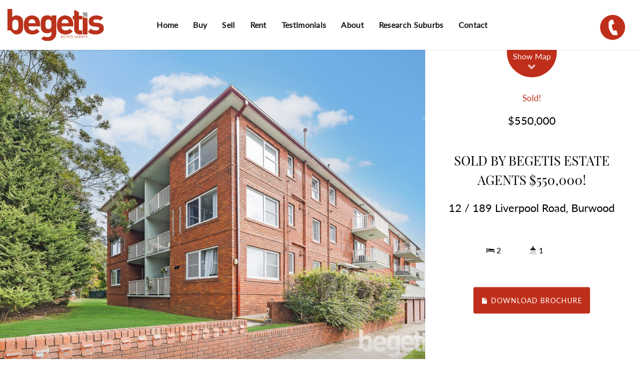

--- FILE ---
content_type: text/html; charset=utf-8
request_url: https://www.begetis.com.au/property?property_id=1378900/12-189-liverpool-road-burwood
body_size: 38826
content:
<!DOCTYPE html>
<html lang="en-US" dir="ltr">
  <head>
    <title>12 / 189 Liverpool Road, Burwood | Begetis Estate Agents</title>
    <meta name="description" content="ENTRY ALSO VIA LINDSAY STREET

Perfectly positioned to the rear overlooking manicured lawns with superb district &amp; City skyline outlook is this spacio..." />
    
<!-- Global site tag (gtag.js) - Google Analytics -->
<script async src="https://www.googletagmanager.com/gtag/js?id=UA-143430525-1"></script>
<script>
  window.dataLayer = window.dataLayer || [];
  function gtag(){dataLayer.push(arguments);}
  gtag('js', new Date());

  gtag('config', 'UA-143430525-1');
</script>

<!-- === INACTIVE PAGES SEND ERROR 404 === -->

<meta charset="UTF-8" />
<script type="text/javascript">window.NREUM||(NREUM={});NREUM.info={"beacon":"bam.nr-data.net","errorBeacon":"bam.nr-data.net","licenseKey":"a4853fa989","applicationID":"5991836","transactionName":"JgwMFxBcXgpRRB5DUwIGEUwRW10R","queueTime":1,"applicationTime":479,"agent":""}</script>
<script type="text/javascript">(window.NREUM||(NREUM={})).init={ajax:{deny_list:["bam.nr-data.net"]},feature_flags:["soft_nav"]};(window.NREUM||(NREUM={})).loader_config={xpid:"XAAEUVNQGwYJXVBaBAc=",licenseKey:"a4853fa989",applicationID:"5991836",browserID:"5991884"};;/*! For license information please see nr-loader-full-1.308.0.min.js.LICENSE.txt */
(()=>{var e,t,r={384:(e,t,r)=>{"use strict";r.d(t,{NT:()=>a,US:()=>u,Zm:()=>o,bQ:()=>d,dV:()=>c,pV:()=>l});var n=r(6154),i=r(1863),s=r(1910);const a={beacon:"bam.nr-data.net",errorBeacon:"bam.nr-data.net"};function o(){return n.gm.NREUM||(n.gm.NREUM={}),void 0===n.gm.newrelic&&(n.gm.newrelic=n.gm.NREUM),n.gm.NREUM}function c(){let e=o();return e.o||(e.o={ST:n.gm.setTimeout,SI:n.gm.setImmediate||n.gm.setInterval,CT:n.gm.clearTimeout,XHR:n.gm.XMLHttpRequest,REQ:n.gm.Request,EV:n.gm.Event,PR:n.gm.Promise,MO:n.gm.MutationObserver,FETCH:n.gm.fetch,WS:n.gm.WebSocket},(0,s.i)(...Object.values(e.o))),e}function d(e,t){let r=o();r.initializedAgents??={},t.initializedAt={ms:(0,i.t)(),date:new Date},r.initializedAgents[e]=t}function u(e,t){o()[e]=t}function l(){return function(){let e=o();const t=e.info||{};e.info={beacon:a.beacon,errorBeacon:a.errorBeacon,...t}}(),function(){let e=o();const t=e.init||{};e.init={...t}}(),c(),function(){let e=o();const t=e.loader_config||{};e.loader_config={...t}}(),o()}},782:(e,t,r)=>{"use strict";r.d(t,{T:()=>n});const n=r(860).K7.pageViewTiming},860:(e,t,r)=>{"use strict";r.d(t,{$J:()=>u,K7:()=>c,P3:()=>d,XX:()=>i,Yy:()=>o,df:()=>s,qY:()=>n,v4:()=>a});const n="events",i="jserrors",s="browser/blobs",a="rum",o="browser/logs",c={ajax:"ajax",genericEvents:"generic_events",jserrors:i,logging:"logging",metrics:"metrics",pageAction:"page_action",pageViewEvent:"page_view_event",pageViewTiming:"page_view_timing",sessionReplay:"session_replay",sessionTrace:"session_trace",softNav:"soft_navigations",spa:"spa"},d={[c.pageViewEvent]:1,[c.pageViewTiming]:2,[c.metrics]:3,[c.jserrors]:4,[c.spa]:5,[c.ajax]:6,[c.sessionTrace]:7,[c.softNav]:8,[c.sessionReplay]:9,[c.logging]:10,[c.genericEvents]:11},u={[c.pageViewEvent]:a,[c.pageViewTiming]:n,[c.ajax]:n,[c.spa]:n,[c.softNav]:n,[c.metrics]:i,[c.jserrors]:i,[c.sessionTrace]:s,[c.sessionReplay]:s,[c.logging]:o,[c.genericEvents]:"ins"}},944:(e,t,r)=>{"use strict";r.d(t,{R:()=>i});var n=r(3241);function i(e,t){"function"==typeof console.debug&&(console.debug("New Relic Warning: https://github.com/newrelic/newrelic-browser-agent/blob/main/docs/warning-codes.md#".concat(e),t),(0,n.W)({agentIdentifier:null,drained:null,type:"data",name:"warn",feature:"warn",data:{code:e,secondary:t}}))}},993:(e,t,r)=>{"use strict";r.d(t,{A$:()=>s,ET:()=>a,TZ:()=>o,p_:()=>i});var n=r(860);const i={ERROR:"ERROR",WARN:"WARN",INFO:"INFO",DEBUG:"DEBUG",TRACE:"TRACE"},s={OFF:0,ERROR:1,WARN:2,INFO:3,DEBUG:4,TRACE:5},a="log",o=n.K7.logging},1541:(e,t,r)=>{"use strict";r.d(t,{U:()=>i,f:()=>n});const n={MFE:"MFE",BA:"BA"};function i(e,t){if(2!==t?.harvestEndpointVersion)return{};const r=t.agentRef.runtime.appMetadata.agents[0].entityGuid;return e?{"source.id":e.id,"source.name":e.name,"source.type":e.type,"parent.id":e.parent?.id||r,"parent.type":e.parent?.type||n.BA}:{"entity.guid":r,appId:t.agentRef.info.applicationID}}},1687:(e,t,r)=>{"use strict";r.d(t,{Ak:()=>d,Ze:()=>h,x3:()=>u});var n=r(3241),i=r(7836),s=r(3606),a=r(860),o=r(2646);const c={};function d(e,t){const r={staged:!1,priority:a.P3[t]||0};l(e),c[e].get(t)||c[e].set(t,r)}function u(e,t){e&&c[e]&&(c[e].get(t)&&c[e].delete(t),p(e,t,!1),c[e].size&&f(e))}function l(e){if(!e)throw new Error("agentIdentifier required");c[e]||(c[e]=new Map)}function h(e="",t="feature",r=!1){if(l(e),!e||!c[e].get(t)||r)return p(e,t);c[e].get(t).staged=!0,f(e)}function f(e){const t=Array.from(c[e]);t.every(([e,t])=>t.staged)&&(t.sort((e,t)=>e[1].priority-t[1].priority),t.forEach(([t])=>{c[e].delete(t),p(e,t)}))}function p(e,t,r=!0){const a=e?i.ee.get(e):i.ee,c=s.i.handlers;if(!a.aborted&&a.backlog&&c){if((0,n.W)({agentIdentifier:e,type:"lifecycle",name:"drain",feature:t}),r){const e=a.backlog[t],r=c[t];if(r){for(let t=0;e&&t<e.length;++t)g(e[t],r);Object.entries(r).forEach(([e,t])=>{Object.values(t||{}).forEach(t=>{t[0]?.on&&t[0]?.context()instanceof o.y&&t[0].on(e,t[1])})})}}a.isolatedBacklog||delete c[t],a.backlog[t]=null,a.emit("drain-"+t,[])}}function g(e,t){var r=e[1];Object.values(t[r]||{}).forEach(t=>{var r=e[0];if(t[0]===r){var n=t[1],i=e[3],s=e[2];n.apply(i,s)}})}},1738:(e,t,r)=>{"use strict";r.d(t,{U:()=>f,Y:()=>h});var n=r(3241),i=r(9908),s=r(1863),a=r(944),o=r(5701),c=r(3969),d=r(8362),u=r(860),l=r(4261);function h(e,t,r,s){const h=s||r;!h||h[e]&&h[e]!==d.d.prototype[e]||(h[e]=function(){(0,i.p)(c.xV,["API/"+e+"/called"],void 0,u.K7.metrics,r.ee),(0,n.W)({agentIdentifier:r.agentIdentifier,drained:!!o.B?.[r.agentIdentifier],type:"data",name:"api",feature:l.Pl+e,data:{}});try{return t.apply(this,arguments)}catch(e){(0,a.R)(23,e)}})}function f(e,t,r,n,a){const o=e.info;null===r?delete o.jsAttributes[t]:o.jsAttributes[t]=r,(a||null===r)&&(0,i.p)(l.Pl+n,[(0,s.t)(),t,r],void 0,"session",e.ee)}},1741:(e,t,r)=>{"use strict";r.d(t,{W:()=>s});var n=r(944),i=r(4261);class s{#e(e,...t){if(this[e]!==s.prototype[e])return this[e](...t);(0,n.R)(35,e)}addPageAction(e,t){return this.#e(i.hG,e,t)}register(e){return this.#e(i.eY,e)}recordCustomEvent(e,t){return this.#e(i.fF,e,t)}setPageViewName(e,t){return this.#e(i.Fw,e,t)}setCustomAttribute(e,t,r){return this.#e(i.cD,e,t,r)}noticeError(e,t){return this.#e(i.o5,e,t)}setUserId(e,t=!1){return this.#e(i.Dl,e,t)}setApplicationVersion(e){return this.#e(i.nb,e)}setErrorHandler(e){return this.#e(i.bt,e)}addRelease(e,t){return this.#e(i.k6,e,t)}log(e,t){return this.#e(i.$9,e,t)}start(){return this.#e(i.d3)}finished(e){return this.#e(i.BL,e)}recordReplay(){return this.#e(i.CH)}pauseReplay(){return this.#e(i.Tb)}addToTrace(e){return this.#e(i.U2,e)}setCurrentRouteName(e){return this.#e(i.PA,e)}interaction(e){return this.#e(i.dT,e)}wrapLogger(e,t,r){return this.#e(i.Wb,e,t,r)}measure(e,t){return this.#e(i.V1,e,t)}consent(e){return this.#e(i.Pv,e)}}},1863:(e,t,r)=>{"use strict";function n(){return Math.floor(performance.now())}r.d(t,{t:()=>n})},1910:(e,t,r)=>{"use strict";r.d(t,{i:()=>s});var n=r(944);const i=new Map;function s(...e){return e.every(e=>{if(i.has(e))return i.get(e);const t="function"==typeof e?e.toString():"",r=t.includes("[native code]"),s=t.includes("nrWrapper");return r||s||(0,n.R)(64,e?.name||t),i.set(e,r),r})}},2555:(e,t,r)=>{"use strict";r.d(t,{D:()=>o,f:()=>a});var n=r(384),i=r(8122);const s={beacon:n.NT.beacon,errorBeacon:n.NT.errorBeacon,licenseKey:void 0,applicationID:void 0,sa:void 0,queueTime:void 0,applicationTime:void 0,ttGuid:void 0,user:void 0,account:void 0,product:void 0,extra:void 0,jsAttributes:{},userAttributes:void 0,atts:void 0,transactionName:void 0,tNamePlain:void 0};function a(e){try{return!!e.licenseKey&&!!e.errorBeacon&&!!e.applicationID}catch(e){return!1}}const o=e=>(0,i.a)(e,s)},2614:(e,t,r)=>{"use strict";r.d(t,{BB:()=>a,H3:()=>n,g:()=>d,iL:()=>c,tS:()=>o,uh:()=>i,wk:()=>s});const n="NRBA",i="SESSION",s=144e5,a=18e5,o={STARTED:"session-started",PAUSE:"session-pause",RESET:"session-reset",RESUME:"session-resume",UPDATE:"session-update"},c={SAME_TAB:"same-tab",CROSS_TAB:"cross-tab"},d={OFF:0,FULL:1,ERROR:2}},2646:(e,t,r)=>{"use strict";r.d(t,{y:()=>n});class n{constructor(e){this.contextId=e}}},2843:(e,t,r)=>{"use strict";r.d(t,{G:()=>s,u:()=>i});var n=r(3878);function i(e,t=!1,r,i){(0,n.DD)("visibilitychange",function(){if(t)return void("hidden"===document.visibilityState&&e());e(document.visibilityState)},r,i)}function s(e,t,r){(0,n.sp)("pagehide",e,t,r)}},3241:(e,t,r)=>{"use strict";r.d(t,{W:()=>s});var n=r(6154);const i="newrelic";function s(e={}){try{n.gm.dispatchEvent(new CustomEvent(i,{detail:e}))}catch(e){}}},3304:(e,t,r)=>{"use strict";r.d(t,{A:()=>s});var n=r(7836);const i=()=>{const e=new WeakSet;return(t,r)=>{if("object"==typeof r&&null!==r){if(e.has(r))return;e.add(r)}return r}};function s(e){try{return JSON.stringify(e,i())??""}catch(e){try{n.ee.emit("internal-error",[e])}catch(e){}return""}}},3333:(e,t,r)=>{"use strict";r.d(t,{$v:()=>u,TZ:()=>n,Xh:()=>c,Zp:()=>i,kd:()=>d,mq:()=>o,nf:()=>a,qN:()=>s});const n=r(860).K7.genericEvents,i=["auxclick","click","copy","keydown","paste","scrollend"],s=["focus","blur"],a=4,o=1e3,c=2e3,d=["PageAction","UserAction","BrowserPerformance"],u={RESOURCES:"experimental.resources",REGISTER:"register"}},3434:(e,t,r)=>{"use strict";r.d(t,{Jt:()=>s,YM:()=>d});var n=r(7836),i=r(5607);const s="nr@original:".concat(i.W),a=50;var o=Object.prototype.hasOwnProperty,c=!1;function d(e,t){return e||(e=n.ee),r.inPlace=function(e,t,n,i,s){n||(n="");const a="-"===n.charAt(0);for(let o=0;o<t.length;o++){const c=t[o],d=e[c];l(d)||(e[c]=r(d,a?c+n:n,i,c,s))}},r.flag=s,r;function r(t,r,n,c,d){return l(t)?t:(r||(r=""),nrWrapper[s]=t,function(e,t,r){if(Object.defineProperty&&Object.keys)try{return Object.keys(e).forEach(function(r){Object.defineProperty(t,r,{get:function(){return e[r]},set:function(t){return e[r]=t,t}})}),t}catch(e){u([e],r)}for(var n in e)o.call(e,n)&&(t[n]=e[n])}(t,nrWrapper,e),nrWrapper);function nrWrapper(){var s,o,l,h;let f;try{o=this,s=[...arguments],l="function"==typeof n?n(s,o):n||{}}catch(t){u([t,"",[s,o,c],l],e)}i(r+"start",[s,o,c],l,d);const p=performance.now();let g;try{return h=t.apply(o,s),g=performance.now(),h}catch(e){throw g=performance.now(),i(r+"err",[s,o,e],l,d),f=e,f}finally{const e=g-p,t={start:p,end:g,duration:e,isLongTask:e>=a,methodName:c,thrownError:f};t.isLongTask&&i("long-task",[t,o],l,d),i(r+"end",[s,o,h],l,d)}}}function i(r,n,i,s){if(!c||t){var a=c;c=!0;try{e.emit(r,n,i,t,s)}catch(t){u([t,r,n,i],e)}c=a}}}function u(e,t){t||(t=n.ee);try{t.emit("internal-error",e)}catch(e){}}function l(e){return!(e&&"function"==typeof e&&e.apply&&!e[s])}},3606:(e,t,r)=>{"use strict";r.d(t,{i:()=>s});var n=r(9908);s.on=a;var i=s.handlers={};function s(e,t,r,s){a(s||n.d,i,e,t,r)}function a(e,t,r,i,s){s||(s="feature"),e||(e=n.d);var a=t[s]=t[s]||{};(a[r]=a[r]||[]).push([e,i])}},3738:(e,t,r)=>{"use strict";r.d(t,{He:()=>i,Kp:()=>o,Lc:()=>d,Rz:()=>u,TZ:()=>n,bD:()=>s,d3:()=>a,jx:()=>l,sl:()=>h,uP:()=>c});const n=r(860).K7.sessionTrace,i="bstResource",s="resource",a="-start",o="-end",c="fn"+a,d="fn"+o,u="pushState",l=1e3,h=3e4},3785:(e,t,r)=>{"use strict";r.d(t,{R:()=>c,b:()=>d});var n=r(9908),i=r(1863),s=r(860),a=r(3969),o=r(993);function c(e,t,r={},c=o.p_.INFO,d=!0,u,l=(0,i.t)()){(0,n.p)(a.xV,["API/logging/".concat(c.toLowerCase(),"/called")],void 0,s.K7.metrics,e),(0,n.p)(o.ET,[l,t,r,c,d,u],void 0,s.K7.logging,e)}function d(e){return"string"==typeof e&&Object.values(o.p_).some(t=>t===e.toUpperCase().trim())}},3878:(e,t,r)=>{"use strict";function n(e,t){return{capture:e,passive:!1,signal:t}}function i(e,t,r=!1,i){window.addEventListener(e,t,n(r,i))}function s(e,t,r=!1,i){document.addEventListener(e,t,n(r,i))}r.d(t,{DD:()=>s,jT:()=>n,sp:()=>i})},3969:(e,t,r)=>{"use strict";r.d(t,{TZ:()=>n,XG:()=>o,rs:()=>i,xV:()=>a,z_:()=>s});const n=r(860).K7.metrics,i="sm",s="cm",a="storeSupportabilityMetrics",o="storeEventMetrics"},4234:(e,t,r)=>{"use strict";r.d(t,{W:()=>s});var n=r(7836),i=r(1687);class s{constructor(e,t){this.agentIdentifier=e,this.ee=n.ee.get(e),this.featureName=t,this.blocked=!1}deregisterDrain(){(0,i.x3)(this.agentIdentifier,this.featureName)}}},4261:(e,t,r)=>{"use strict";r.d(t,{$9:()=>d,BL:()=>o,CH:()=>f,Dl:()=>w,Fw:()=>y,PA:()=>m,Pl:()=>n,Pv:()=>T,Tb:()=>l,U2:()=>s,V1:()=>E,Wb:()=>x,bt:()=>b,cD:()=>v,d3:()=>R,dT:()=>c,eY:()=>p,fF:()=>h,hG:()=>i,k6:()=>a,nb:()=>g,o5:()=>u});const n="api-",i="addPageAction",s="addToTrace",a="addRelease",o="finished",c="interaction",d="log",u="noticeError",l="pauseReplay",h="recordCustomEvent",f="recordReplay",p="register",g="setApplicationVersion",m="setCurrentRouteName",v="setCustomAttribute",b="setErrorHandler",y="setPageViewName",w="setUserId",R="start",x="wrapLogger",E="measure",T="consent"},5205:(e,t,r)=>{"use strict";r.d(t,{j:()=>S});var n=r(384),i=r(1741);var s=r(2555),a=r(3333);const o=e=>{if(!e||"string"!=typeof e)return!1;try{document.createDocumentFragment().querySelector(e)}catch{return!1}return!0};var c=r(2614),d=r(944),u=r(8122);const l="[data-nr-mask]",h=e=>(0,u.a)(e,(()=>{const e={feature_flags:[],experimental:{allow_registered_children:!1,resources:!1},mask_selector:"*",block_selector:"[data-nr-block]",mask_input_options:{color:!1,date:!1,"datetime-local":!1,email:!1,month:!1,number:!1,range:!1,search:!1,tel:!1,text:!1,time:!1,url:!1,week:!1,textarea:!1,select:!1,password:!0}};return{ajax:{deny_list:void 0,block_internal:!0,enabled:!0,autoStart:!0},api:{get allow_registered_children(){return e.feature_flags.includes(a.$v.REGISTER)||e.experimental.allow_registered_children},set allow_registered_children(t){e.experimental.allow_registered_children=t},duplicate_registered_data:!1},browser_consent_mode:{enabled:!1},distributed_tracing:{enabled:void 0,exclude_newrelic_header:void 0,cors_use_newrelic_header:void 0,cors_use_tracecontext_headers:void 0,allowed_origins:void 0},get feature_flags(){return e.feature_flags},set feature_flags(t){e.feature_flags=t},generic_events:{enabled:!0,autoStart:!0},harvest:{interval:30},jserrors:{enabled:!0,autoStart:!0},logging:{enabled:!0,autoStart:!0},metrics:{enabled:!0,autoStart:!0},obfuscate:void 0,page_action:{enabled:!0},page_view_event:{enabled:!0,autoStart:!0},page_view_timing:{enabled:!0,autoStart:!0},performance:{capture_marks:!1,capture_measures:!1,capture_detail:!0,resources:{get enabled(){return e.feature_flags.includes(a.$v.RESOURCES)||e.experimental.resources},set enabled(t){e.experimental.resources=t},asset_types:[],first_party_domains:[],ignore_newrelic:!0}},privacy:{cookies_enabled:!0},proxy:{assets:void 0,beacon:void 0},session:{expiresMs:c.wk,inactiveMs:c.BB},session_replay:{autoStart:!0,enabled:!1,preload:!1,sampling_rate:10,error_sampling_rate:100,collect_fonts:!1,inline_images:!1,fix_stylesheets:!0,mask_all_inputs:!0,get mask_text_selector(){return e.mask_selector},set mask_text_selector(t){o(t)?e.mask_selector="".concat(t,",").concat(l):""===t||null===t?e.mask_selector=l:(0,d.R)(5,t)},get block_class(){return"nr-block"},get ignore_class(){return"nr-ignore"},get mask_text_class(){return"nr-mask"},get block_selector(){return e.block_selector},set block_selector(t){o(t)?e.block_selector+=",".concat(t):""!==t&&(0,d.R)(6,t)},get mask_input_options(){return e.mask_input_options},set mask_input_options(t){t&&"object"==typeof t?e.mask_input_options={...t,password:!0}:(0,d.R)(7,t)}},session_trace:{enabled:!0,autoStart:!0},soft_navigations:{enabled:!0,autoStart:!0},spa:{enabled:!0,autoStart:!0},ssl:void 0,user_actions:{enabled:!0,elementAttributes:["id","className","tagName","type"]}}})());var f=r(6154),p=r(9324);let g=0;const m={buildEnv:p.F3,distMethod:p.Xs,version:p.xv,originTime:f.WN},v={consented:!1},b={appMetadata:{},get consented(){return this.session?.state?.consent||v.consented},set consented(e){v.consented=e},customTransaction:void 0,denyList:void 0,disabled:!1,harvester:void 0,isolatedBacklog:!1,isRecording:!1,loaderType:void 0,maxBytes:3e4,obfuscator:void 0,onerror:void 0,ptid:void 0,releaseIds:{},session:void 0,timeKeeper:void 0,registeredEntities:[],jsAttributesMetadata:{bytes:0},get harvestCount(){return++g}},y=e=>{const t=(0,u.a)(e,b),r=Object.keys(m).reduce((e,t)=>(e[t]={value:m[t],writable:!1,configurable:!0,enumerable:!0},e),{});return Object.defineProperties(t,r)};var w=r(5701);const R=e=>{const t=e.startsWith("http");e+="/",r.p=t?e:"https://"+e};var x=r(7836),E=r(3241);const T={accountID:void 0,trustKey:void 0,agentID:void 0,licenseKey:void 0,applicationID:void 0,xpid:void 0},A=e=>(0,u.a)(e,T),_=new Set;function S(e,t={},r,a){let{init:o,info:c,loader_config:d,runtime:u={},exposed:l=!0}=t;if(!c){const e=(0,n.pV)();o=e.init,c=e.info,d=e.loader_config}e.init=h(o||{}),e.loader_config=A(d||{}),c.jsAttributes??={},f.bv&&(c.jsAttributes.isWorker=!0),e.info=(0,s.D)(c);const p=e.init,g=[c.beacon,c.errorBeacon];_.has(e.agentIdentifier)||(p.proxy.assets&&(R(p.proxy.assets),g.push(p.proxy.assets)),p.proxy.beacon&&g.push(p.proxy.beacon),e.beacons=[...g],function(e){const t=(0,n.pV)();Object.getOwnPropertyNames(i.W.prototype).forEach(r=>{const n=i.W.prototype[r];if("function"!=typeof n||"constructor"===n)return;let s=t[r];e[r]&&!1!==e.exposed&&"micro-agent"!==e.runtime?.loaderType&&(t[r]=(...t)=>{const n=e[r](...t);return s?s(...t):n})})}(e),(0,n.US)("activatedFeatures",w.B)),u.denyList=[...p.ajax.deny_list||[],...p.ajax.block_internal?g:[]],u.ptid=e.agentIdentifier,u.loaderType=r,e.runtime=y(u),_.has(e.agentIdentifier)||(e.ee=x.ee.get(e.agentIdentifier),e.exposed=l,(0,E.W)({agentIdentifier:e.agentIdentifier,drained:!!w.B?.[e.agentIdentifier],type:"lifecycle",name:"initialize",feature:void 0,data:e.config})),_.add(e.agentIdentifier)}},5270:(e,t,r)=>{"use strict";r.d(t,{Aw:()=>a,SR:()=>s,rF:()=>o});var n=r(384),i=r(7767);function s(e){return!!(0,n.dV)().o.MO&&(0,i.V)(e)&&!0===e?.session_trace.enabled}function a(e){return!0===e?.session_replay.preload&&s(e)}function o(e,t){try{if("string"==typeof t?.type){if("password"===t.type.toLowerCase())return"*".repeat(e?.length||0);if(void 0!==t?.dataset?.nrUnmask||t?.classList?.contains("nr-unmask"))return e}}catch(e){}return"string"==typeof e?e.replace(/[\S]/g,"*"):"*".repeat(e?.length||0)}},5289:(e,t,r)=>{"use strict";r.d(t,{GG:()=>a,Qr:()=>c,sB:()=>o});var n=r(3878),i=r(6389);function s(){return"undefined"==typeof document||"complete"===document.readyState}function a(e,t){if(s())return e();const r=(0,i.J)(e),a=setInterval(()=>{s()&&(clearInterval(a),r())},500);(0,n.sp)("load",r,t)}function o(e){if(s())return e();(0,n.DD)("DOMContentLoaded",e)}function c(e){if(s())return e();(0,n.sp)("popstate",e)}},5607:(e,t,r)=>{"use strict";r.d(t,{W:()=>n});const n=(0,r(9566).bz)()},5701:(e,t,r)=>{"use strict";r.d(t,{B:()=>s,t:()=>a});var n=r(3241);const i=new Set,s={};function a(e,t){const r=t.agentIdentifier;s[r]??={},e&&"object"==typeof e&&(i.has(r)||(t.ee.emit("rumresp",[e]),s[r]=e,i.add(r),(0,n.W)({agentIdentifier:r,loaded:!0,drained:!0,type:"lifecycle",name:"load",feature:void 0,data:e})))}},6154:(e,t,r)=>{"use strict";r.d(t,{OF:()=>d,RI:()=>i,WN:()=>h,bv:()=>s,eN:()=>f,gm:()=>a,lR:()=>l,m:()=>c,mw:()=>o,sb:()=>u});var n=r(1863);const i="undefined"!=typeof window&&!!window.document,s="undefined"!=typeof WorkerGlobalScope&&("undefined"!=typeof self&&self instanceof WorkerGlobalScope&&self.navigator instanceof WorkerNavigator||"undefined"!=typeof globalThis&&globalThis instanceof WorkerGlobalScope&&globalThis.navigator instanceof WorkerNavigator),a=i?window:"undefined"!=typeof WorkerGlobalScope&&("undefined"!=typeof self&&self instanceof WorkerGlobalScope&&self||"undefined"!=typeof globalThis&&globalThis instanceof WorkerGlobalScope&&globalThis),o=Boolean("hidden"===a?.document?.visibilityState),c=""+a?.location,d=/iPad|iPhone|iPod/.test(a.navigator?.userAgent),u=d&&"undefined"==typeof SharedWorker,l=(()=>{const e=a.navigator?.userAgent?.match(/Firefox[/\s](\d+\.\d+)/);return Array.isArray(e)&&e.length>=2?+e[1]:0})(),h=Date.now()-(0,n.t)(),f=()=>"undefined"!=typeof PerformanceNavigationTiming&&a?.performance?.getEntriesByType("navigation")?.[0]?.responseStart},6344:(e,t,r)=>{"use strict";r.d(t,{BB:()=>u,Qb:()=>l,TZ:()=>i,Ug:()=>a,Vh:()=>s,_s:()=>o,bc:()=>d,yP:()=>c});var n=r(2614);const i=r(860).K7.sessionReplay,s="errorDuringReplay",a=.12,o={DomContentLoaded:0,Load:1,FullSnapshot:2,IncrementalSnapshot:3,Meta:4,Custom:5},c={[n.g.ERROR]:15e3,[n.g.FULL]:3e5,[n.g.OFF]:0},d={RESET:{message:"Session was reset",sm:"Reset"},IMPORT:{message:"Recorder failed to import",sm:"Import"},TOO_MANY:{message:"429: Too Many Requests",sm:"Too-Many"},TOO_BIG:{message:"Payload was too large",sm:"Too-Big"},CROSS_TAB:{message:"Session Entity was set to OFF on another tab",sm:"Cross-Tab"},ENTITLEMENTS:{message:"Session Replay is not allowed and will not be started",sm:"Entitlement"}},u=5e3,l={API:"api",RESUME:"resume",SWITCH_TO_FULL:"switchToFull",INITIALIZE:"initialize",PRELOAD:"preload"}},6389:(e,t,r)=>{"use strict";function n(e,t=500,r={}){const n=r?.leading||!1;let i;return(...r)=>{n&&void 0===i&&(e.apply(this,r),i=setTimeout(()=>{i=clearTimeout(i)},t)),n||(clearTimeout(i),i=setTimeout(()=>{e.apply(this,r)},t))}}function i(e){let t=!1;return(...r)=>{t||(t=!0,e.apply(this,r))}}r.d(t,{J:()=>i,s:()=>n})},6630:(e,t,r)=>{"use strict";r.d(t,{T:()=>n});const n=r(860).K7.pageViewEvent},6774:(e,t,r)=>{"use strict";r.d(t,{T:()=>n});const n=r(860).K7.jserrors},7295:(e,t,r)=>{"use strict";r.d(t,{Xv:()=>a,gX:()=>i,iW:()=>s});var n=[];function i(e){if(!e||s(e))return!1;if(0===n.length)return!0;if("*"===n[0].hostname)return!1;for(var t=0;t<n.length;t++){var r=n[t];if(r.hostname.test(e.hostname)&&r.pathname.test(e.pathname))return!1}return!0}function s(e){return void 0===e.hostname}function a(e){if(n=[],e&&e.length)for(var t=0;t<e.length;t++){let r=e[t];if(!r)continue;if("*"===r)return void(n=[{hostname:"*"}]);0===r.indexOf("http://")?r=r.substring(7):0===r.indexOf("https://")&&(r=r.substring(8));const i=r.indexOf("/");let s,a;i>0?(s=r.substring(0,i),a=r.substring(i)):(s=r,a="*");let[c]=s.split(":");n.push({hostname:o(c),pathname:o(a,!0)})}}function o(e,t=!1){const r=e.replace(/[.+?^${}()|[\]\\]/g,e=>"\\"+e).replace(/\*/g,".*?");return new RegExp((t?"^":"")+r+"$")}},7485:(e,t,r)=>{"use strict";r.d(t,{D:()=>i});var n=r(6154);function i(e){if(0===(e||"").indexOf("data:"))return{protocol:"data"};try{const t=new URL(e,location.href),r={port:t.port,hostname:t.hostname,pathname:t.pathname,search:t.search,protocol:t.protocol.slice(0,t.protocol.indexOf(":")),sameOrigin:t.protocol===n.gm?.location?.protocol&&t.host===n.gm?.location?.host};return r.port&&""!==r.port||("http:"===t.protocol&&(r.port="80"),"https:"===t.protocol&&(r.port="443")),r.pathname&&""!==r.pathname?r.pathname.startsWith("/")||(r.pathname="/".concat(r.pathname)):r.pathname="/",r}catch(e){return{}}}},7699:(e,t,r)=>{"use strict";r.d(t,{It:()=>s,KC:()=>o,No:()=>i,qh:()=>a});var n=r(860);const i=16e3,s=1e6,a="SESSION_ERROR",o={[n.K7.logging]:!0,[n.K7.genericEvents]:!1,[n.K7.jserrors]:!1,[n.K7.ajax]:!1}},7767:(e,t,r)=>{"use strict";r.d(t,{V:()=>i});var n=r(6154);const i=e=>n.RI&&!0===e?.privacy.cookies_enabled},7836:(e,t,r)=>{"use strict";r.d(t,{P:()=>o,ee:()=>c});var n=r(384),i=r(8990),s=r(2646),a=r(5607);const o="nr@context:".concat(a.W),c=function e(t,r){var n={},a={},u={},l=!1;try{l=16===r.length&&d.initializedAgents?.[r]?.runtime.isolatedBacklog}catch(e){}var h={on:p,addEventListener:p,removeEventListener:function(e,t){var r=n[e];if(!r)return;for(var i=0;i<r.length;i++)r[i]===t&&r.splice(i,1)},emit:function(e,r,n,i,s){!1!==s&&(s=!0);if(c.aborted&&!i)return;t&&s&&t.emit(e,r,n);var o=f(n);g(e).forEach(e=>{e.apply(o,r)});var d=v()[a[e]];d&&d.push([h,e,r,o]);return o},get:m,listeners:g,context:f,buffer:function(e,t){const r=v();if(t=t||"feature",h.aborted)return;Object.entries(e||{}).forEach(([e,n])=>{a[n]=t,t in r||(r[t]=[])})},abort:function(){h._aborted=!0,Object.keys(h.backlog).forEach(e=>{delete h.backlog[e]})},isBuffering:function(e){return!!v()[a[e]]},debugId:r,backlog:l?{}:t&&"object"==typeof t.backlog?t.backlog:{},isolatedBacklog:l};return Object.defineProperty(h,"aborted",{get:()=>{let e=h._aborted||!1;return e||(t&&(e=t.aborted),e)}}),h;function f(e){return e&&e instanceof s.y?e:e?(0,i.I)(e,o,()=>new s.y(o)):new s.y(o)}function p(e,t){n[e]=g(e).concat(t)}function g(e){return n[e]||[]}function m(t){return u[t]=u[t]||e(h,t)}function v(){return h.backlog}}(void 0,"globalEE"),d=(0,n.Zm)();d.ee||(d.ee=c)},8122:(e,t,r)=>{"use strict";r.d(t,{a:()=>i});var n=r(944);function i(e,t){try{if(!e||"object"!=typeof e)return(0,n.R)(3);if(!t||"object"!=typeof t)return(0,n.R)(4);const r=Object.create(Object.getPrototypeOf(t),Object.getOwnPropertyDescriptors(t)),s=0===Object.keys(r).length?e:r;for(let a in s)if(void 0!==e[a])try{if(null===e[a]){r[a]=null;continue}Array.isArray(e[a])&&Array.isArray(t[a])?r[a]=Array.from(new Set([...e[a],...t[a]])):"object"==typeof e[a]&&"object"==typeof t[a]?r[a]=i(e[a],t[a]):r[a]=e[a]}catch(e){r[a]||(0,n.R)(1,e)}return r}catch(e){(0,n.R)(2,e)}}},8139:(e,t,r)=>{"use strict";r.d(t,{u:()=>h});var n=r(7836),i=r(3434),s=r(8990),a=r(6154);const o={},c=a.gm.XMLHttpRequest,d="addEventListener",u="removeEventListener",l="nr@wrapped:".concat(n.P);function h(e){var t=function(e){return(e||n.ee).get("events")}(e);if(o[t.debugId]++)return t;o[t.debugId]=1;var r=(0,i.YM)(t,!0);function h(e){r.inPlace(e,[d,u],"-",p)}function p(e,t){return e[1]}return"getPrototypeOf"in Object&&(a.RI&&f(document,h),c&&f(c.prototype,h),f(a.gm,h)),t.on(d+"-start",function(e,t){var n=e[1];if(null!==n&&("function"==typeof n||"object"==typeof n)&&"newrelic"!==e[0]){var i=(0,s.I)(n,l,function(){var e={object:function(){if("function"!=typeof n.handleEvent)return;return n.handleEvent.apply(n,arguments)},function:n}[typeof n];return e?r(e,"fn-",null,e.name||"anonymous"):n});this.wrapped=e[1]=i}}),t.on(u+"-start",function(e){e[1]=this.wrapped||e[1]}),t}function f(e,t,...r){let n=e;for(;"object"==typeof n&&!Object.prototype.hasOwnProperty.call(n,d);)n=Object.getPrototypeOf(n);n&&t(n,...r)}},8362:(e,t,r)=>{"use strict";r.d(t,{d:()=>s});var n=r(9566),i=r(1741);class s extends i.W{agentIdentifier=(0,n.LA)(16)}},8374:(e,t,r)=>{r.nc=(()=>{try{return document?.currentScript?.nonce}catch(e){}return""})()},8990:(e,t,r)=>{"use strict";r.d(t,{I:()=>i});var n=Object.prototype.hasOwnProperty;function i(e,t,r){if(n.call(e,t))return e[t];var i=r();if(Object.defineProperty&&Object.keys)try{return Object.defineProperty(e,t,{value:i,writable:!0,enumerable:!1}),i}catch(e){}return e[t]=i,i}},9119:(e,t,r)=>{"use strict";r.d(t,{L:()=>s});var n=/([^?#]*)[^#]*(#[^?]*|$).*/,i=/([^?#]*)().*/;function s(e,t){return e?e.replace(t?n:i,"$1$2"):e}},9300:(e,t,r)=>{"use strict";r.d(t,{T:()=>n});const n=r(860).K7.ajax},9324:(e,t,r)=>{"use strict";r.d(t,{AJ:()=>a,F3:()=>i,Xs:()=>s,Yq:()=>o,xv:()=>n});const n="1.308.0",i="PROD",s="CDN",a="@newrelic/rrweb",o="1.0.1"},9566:(e,t,r)=>{"use strict";r.d(t,{LA:()=>o,ZF:()=>c,bz:()=>a,el:()=>d});var n=r(6154);const i="xxxxxxxx-xxxx-4xxx-yxxx-xxxxxxxxxxxx";function s(e,t){return e?15&e[t]:16*Math.random()|0}function a(){const e=n.gm?.crypto||n.gm?.msCrypto;let t,r=0;return e&&e.getRandomValues&&(t=e.getRandomValues(new Uint8Array(30))),i.split("").map(e=>"x"===e?s(t,r++).toString(16):"y"===e?(3&s()|8).toString(16):e).join("")}function o(e){const t=n.gm?.crypto||n.gm?.msCrypto;let r,i=0;t&&t.getRandomValues&&(r=t.getRandomValues(new Uint8Array(e)));const a=[];for(var o=0;o<e;o++)a.push(s(r,i++).toString(16));return a.join("")}function c(){return o(16)}function d(){return o(32)}},9908:(e,t,r)=>{"use strict";r.d(t,{d:()=>n,p:()=>i});var n=r(7836).ee.get("handle");function i(e,t,r,i,s){s?(s.buffer([e],i),s.emit(e,t,r)):(n.buffer([e],i),n.emit(e,t,r))}}},n={};function i(e){var t=n[e];if(void 0!==t)return t.exports;var s=n[e]={exports:{}};return r[e](s,s.exports,i),s.exports}i.m=r,i.d=(e,t)=>{for(var r in t)i.o(t,r)&&!i.o(e,r)&&Object.defineProperty(e,r,{enumerable:!0,get:t[r]})},i.f={},i.e=e=>Promise.all(Object.keys(i.f).reduce((t,r)=>(i.f[r](e,t),t),[])),i.u=e=>({95:"nr-full-compressor",222:"nr-full-recorder",891:"nr-full"}[e]+"-1.308.0.min.js"),i.o=(e,t)=>Object.prototype.hasOwnProperty.call(e,t),e={},t="NRBA-1.308.0.PROD:",i.l=(r,n,s,a)=>{if(e[r])e[r].push(n);else{var o,c;if(void 0!==s)for(var d=document.getElementsByTagName("script"),u=0;u<d.length;u++){var l=d[u];if(l.getAttribute("src")==r||l.getAttribute("data-webpack")==t+s){o=l;break}}if(!o){c=!0;var h={891:"sha512-fcveNDcpRQS9OweGhN4uJe88Qmg+EVyH6j/wngwL2Le0m7LYyz7q+JDx7KBxsdDF4TaPVsSmHg12T3pHwdLa7w==",222:"sha512-O8ZzdvgB4fRyt7k2Qrr4STpR+tCA2mcQEig6/dP3rRy9uEx1CTKQ6cQ7Src0361y7xS434ua+zIPo265ZpjlEg==",95:"sha512-jDWejat/6/UDex/9XjYoPPmpMPuEvBCSuCg/0tnihjbn5bh9mP3An0NzFV9T5Tc+3kKhaXaZA8UIKPAanD2+Gw=="};(o=document.createElement("script")).charset="utf-8",i.nc&&o.setAttribute("nonce",i.nc),o.setAttribute("data-webpack",t+s),o.src=r,0!==o.src.indexOf(window.location.origin+"/")&&(o.crossOrigin="anonymous"),h[a]&&(o.integrity=h[a])}e[r]=[n];var f=(t,n)=>{o.onerror=o.onload=null,clearTimeout(p);var i=e[r];if(delete e[r],o.parentNode&&o.parentNode.removeChild(o),i&&i.forEach(e=>e(n)),t)return t(n)},p=setTimeout(f.bind(null,void 0,{type:"timeout",target:o}),12e4);o.onerror=f.bind(null,o.onerror),o.onload=f.bind(null,o.onload),c&&document.head.appendChild(o)}},i.r=e=>{"undefined"!=typeof Symbol&&Symbol.toStringTag&&Object.defineProperty(e,Symbol.toStringTag,{value:"Module"}),Object.defineProperty(e,"__esModule",{value:!0})},i.p="https://js-agent.newrelic.com/",(()=>{var e={85:0,959:0};i.f.j=(t,r)=>{var n=i.o(e,t)?e[t]:void 0;if(0!==n)if(n)r.push(n[2]);else{var s=new Promise((r,i)=>n=e[t]=[r,i]);r.push(n[2]=s);var a=i.p+i.u(t),o=new Error;i.l(a,r=>{if(i.o(e,t)&&(0!==(n=e[t])&&(e[t]=void 0),n)){var s=r&&("load"===r.type?"missing":r.type),a=r&&r.target&&r.target.src;o.message="Loading chunk "+t+" failed: ("+s+": "+a+")",o.name="ChunkLoadError",o.type=s,o.request=a,n[1](o)}},"chunk-"+t,t)}};var t=(t,r)=>{var n,s,[a,o,c]=r,d=0;if(a.some(t=>0!==e[t])){for(n in o)i.o(o,n)&&(i.m[n]=o[n]);if(c)c(i)}for(t&&t(r);d<a.length;d++)s=a[d],i.o(e,s)&&e[s]&&e[s][0](),e[s]=0},r=self["webpackChunk:NRBA-1.308.0.PROD"]=self["webpackChunk:NRBA-1.308.0.PROD"]||[];r.forEach(t.bind(null,0)),r.push=t.bind(null,r.push.bind(r))})(),(()=>{"use strict";i(8374);var e=i(8362),t=i(860);const r=Object.values(t.K7);var n=i(5205);var s=i(9908),a=i(1863),o=i(4261),c=i(1738);var d=i(1687),u=i(4234),l=i(5289),h=i(6154),f=i(944),p=i(5270),g=i(7767),m=i(6389),v=i(7699);class b extends u.W{constructor(e,t){super(e.agentIdentifier,t),this.agentRef=e,this.abortHandler=void 0,this.featAggregate=void 0,this.loadedSuccessfully=void 0,this.onAggregateImported=new Promise(e=>{this.loadedSuccessfully=e}),this.deferred=Promise.resolve(),!1===e.init[this.featureName].autoStart?this.deferred=new Promise((t,r)=>{this.ee.on("manual-start-all",(0,m.J)(()=>{(0,d.Ak)(e.agentIdentifier,this.featureName),t()}))}):(0,d.Ak)(e.agentIdentifier,t)}importAggregator(e,t,r={}){if(this.featAggregate)return;const n=async()=>{let n;await this.deferred;try{if((0,g.V)(e.init)){const{setupAgentSession:t}=await i.e(891).then(i.bind(i,8766));n=t(e)}}catch(e){(0,f.R)(20,e),this.ee.emit("internal-error",[e]),(0,s.p)(v.qh,[e],void 0,this.featureName,this.ee)}try{if(!this.#t(this.featureName,n,e.init))return(0,d.Ze)(this.agentIdentifier,this.featureName),void this.loadedSuccessfully(!1);const{Aggregate:i}=await t();this.featAggregate=new i(e,r),e.runtime.harvester.initializedAggregates.push(this.featAggregate),this.loadedSuccessfully(!0)}catch(e){(0,f.R)(34,e),this.abortHandler?.(),(0,d.Ze)(this.agentIdentifier,this.featureName,!0),this.loadedSuccessfully(!1),this.ee&&this.ee.abort()}};h.RI?(0,l.GG)(()=>n(),!0):n()}#t(e,r,n){if(this.blocked)return!1;switch(e){case t.K7.sessionReplay:return(0,p.SR)(n)&&!!r;case t.K7.sessionTrace:return!!r;default:return!0}}}var y=i(6630),w=i(2614),R=i(3241);class x extends b{static featureName=y.T;constructor(e){var t;super(e,y.T),this.setupInspectionEvents(e.agentIdentifier),t=e,(0,c.Y)(o.Fw,function(e,r){"string"==typeof e&&("/"!==e.charAt(0)&&(e="/"+e),t.runtime.customTransaction=(r||"http://custom.transaction")+e,(0,s.p)(o.Pl+o.Fw,[(0,a.t)()],void 0,void 0,t.ee))},t),this.importAggregator(e,()=>i.e(891).then(i.bind(i,3718)))}setupInspectionEvents(e){const t=(t,r)=>{t&&(0,R.W)({agentIdentifier:e,timeStamp:t.timeStamp,loaded:"complete"===t.target.readyState,type:"window",name:r,data:t.target.location+""})};(0,l.sB)(e=>{t(e,"DOMContentLoaded")}),(0,l.GG)(e=>{t(e,"load")}),(0,l.Qr)(e=>{t(e,"navigate")}),this.ee.on(w.tS.UPDATE,(t,r)=>{(0,R.W)({agentIdentifier:e,type:"lifecycle",name:"session",data:r})})}}var E=i(384);class T extends e.d{constructor(e){var t;(super(),h.gm)?(this.features={},(0,E.bQ)(this.agentIdentifier,this),this.desiredFeatures=new Set(e.features||[]),this.desiredFeatures.add(x),(0,n.j)(this,e,e.loaderType||"agent"),t=this,(0,c.Y)(o.cD,function(e,r,n=!1){if("string"==typeof e){if(["string","number","boolean"].includes(typeof r)||null===r)return(0,c.U)(t,e,r,o.cD,n);(0,f.R)(40,typeof r)}else(0,f.R)(39,typeof e)},t),function(e){(0,c.Y)(o.Dl,function(t,r=!1){if("string"!=typeof t&&null!==t)return void(0,f.R)(41,typeof t);const n=e.info.jsAttributes["enduser.id"];r&&null!=n&&n!==t?(0,s.p)(o.Pl+"setUserIdAndResetSession",[t],void 0,"session",e.ee):(0,c.U)(e,"enduser.id",t,o.Dl,!0)},e)}(this),function(e){(0,c.Y)(o.nb,function(t){if("string"==typeof t||null===t)return(0,c.U)(e,"application.version",t,o.nb,!1);(0,f.R)(42,typeof t)},e)}(this),function(e){(0,c.Y)(o.d3,function(){e.ee.emit("manual-start-all")},e)}(this),function(e){(0,c.Y)(o.Pv,function(t=!0){if("boolean"==typeof t){if((0,s.p)(o.Pl+o.Pv,[t],void 0,"session",e.ee),e.runtime.consented=t,t){const t=e.features.page_view_event;t.onAggregateImported.then(e=>{const r=t.featAggregate;e&&!r.sentRum&&r.sendRum()})}}else(0,f.R)(65,typeof t)},e)}(this),this.run()):(0,f.R)(21)}get config(){return{info:this.info,init:this.init,loader_config:this.loader_config,runtime:this.runtime}}get api(){return this}run(){try{const e=function(e){const t={};return r.forEach(r=>{t[r]=!!e[r]?.enabled}),t}(this.init),n=[...this.desiredFeatures];n.sort((e,r)=>t.P3[e.featureName]-t.P3[r.featureName]),n.forEach(r=>{if(!e[r.featureName]&&r.featureName!==t.K7.pageViewEvent)return;if(r.featureName===t.K7.spa)return void(0,f.R)(67);const n=function(e){switch(e){case t.K7.ajax:return[t.K7.jserrors];case t.K7.sessionTrace:return[t.K7.ajax,t.K7.pageViewEvent];case t.K7.sessionReplay:return[t.K7.sessionTrace];case t.K7.pageViewTiming:return[t.K7.pageViewEvent];default:return[]}}(r.featureName).filter(e=>!(e in this.features));n.length>0&&(0,f.R)(36,{targetFeature:r.featureName,missingDependencies:n}),this.features[r.featureName]=new r(this)})}catch(e){(0,f.R)(22,e);for(const e in this.features)this.features[e].abortHandler?.();const t=(0,E.Zm)();delete t.initializedAgents[this.agentIdentifier]?.features,delete this.sharedAggregator;return t.ee.get(this.agentIdentifier).abort(),!1}}}var A=i(2843),_=i(782);class S extends b{static featureName=_.T;constructor(e){super(e,_.T),h.RI&&((0,A.u)(()=>(0,s.p)("docHidden",[(0,a.t)()],void 0,_.T,this.ee),!0),(0,A.G)(()=>(0,s.p)("winPagehide",[(0,a.t)()],void 0,_.T,this.ee)),this.importAggregator(e,()=>i.e(891).then(i.bind(i,9018))))}}var O=i(3969);class I extends b{static featureName=O.TZ;constructor(e){super(e,O.TZ),h.RI&&document.addEventListener("securitypolicyviolation",e=>{(0,s.p)(O.xV,["Generic/CSPViolation/Detected"],void 0,this.featureName,this.ee)}),this.importAggregator(e,()=>i.e(891).then(i.bind(i,6555)))}}var P=i(6774),k=i(3878),N=i(3304);class D{constructor(e,t,r,n,i){this.name="UncaughtError",this.message="string"==typeof e?e:(0,N.A)(e),this.sourceURL=t,this.line=r,this.column=n,this.__newrelic=i}}function j(e){return M(e)?e:new D(void 0!==e?.message?e.message:e,e?.filename||e?.sourceURL,e?.lineno||e?.line,e?.colno||e?.col,e?.__newrelic,e?.cause)}function C(e){const t="Unhandled Promise Rejection: ";if(!e?.reason)return;if(M(e.reason)){try{e.reason.message.startsWith(t)||(e.reason.message=t+e.reason.message)}catch(e){}return j(e.reason)}const r=j(e.reason);return(r.message||"").startsWith(t)||(r.message=t+r.message),r}function L(e){if(e.error instanceof SyntaxError&&!/:\d+$/.test(e.error.stack?.trim())){const t=new D(e.message,e.filename,e.lineno,e.colno,e.error.__newrelic,e.cause);return t.name=SyntaxError.name,t}return M(e.error)?e.error:j(e)}function M(e){return e instanceof Error&&!!e.stack}function B(e,r,n,i,o=(0,a.t)()){"string"==typeof e&&(e=new Error(e)),(0,s.p)("err",[e,o,!1,r,n.runtime.isRecording,void 0,i],void 0,t.K7.jserrors,n.ee),(0,s.p)("uaErr",[],void 0,t.K7.genericEvents,n.ee)}var H=i(1541),K=i(993),W=i(3785);function U(e,{customAttributes:t={},level:r=K.p_.INFO}={},n,i,s=(0,a.t)()){(0,W.R)(n.ee,e,t,r,!1,i,s)}function F(e,r,n,i,c=(0,a.t)()){(0,s.p)(o.Pl+o.hG,[c,e,r,i],void 0,t.K7.genericEvents,n.ee)}function V(e,r,n,i,c=(0,a.t)()){const{start:d,end:u,customAttributes:l}=r||{},h={customAttributes:l||{}};if("object"!=typeof h.customAttributes||"string"!=typeof e||0===e.length)return void(0,f.R)(57);const p=(e,t)=>null==e?t:"number"==typeof e?e:e instanceof PerformanceMark?e.startTime:Number.NaN;if(h.start=p(d,0),h.end=p(u,c),Number.isNaN(h.start)||Number.isNaN(h.end))(0,f.R)(57);else{if(h.duration=h.end-h.start,!(h.duration<0))return(0,s.p)(o.Pl+o.V1,[h,e,i],void 0,t.K7.genericEvents,n.ee),h;(0,f.R)(58)}}function z(e,r={},n,i,c=(0,a.t)()){(0,s.p)(o.Pl+o.fF,[c,e,r,i],void 0,t.K7.genericEvents,n.ee)}function G(e){(0,c.Y)(o.eY,function(t){return Y(e,t)},e)}function Y(e,r,n){(0,f.R)(54,"newrelic.register"),r||={},r.type=H.f.MFE,r.licenseKey||=e.info.licenseKey,r.blocked=!1,r.parent=n||{},Array.isArray(r.tags)||(r.tags=[]);const i={};r.tags.forEach(e=>{"name"!==e&&"id"!==e&&(i["source.".concat(e)]=!0)}),r.isolated??=!0;let o=()=>{};const c=e.runtime.registeredEntities;if(!r.isolated){const e=c.find(({metadata:{target:{id:e}}})=>e===r.id&&!r.isolated);if(e)return e}const d=e=>{r.blocked=!0,o=e};function u(e){return"string"==typeof e&&!!e.trim()&&e.trim().length<501||"number"==typeof e}e.init.api.allow_registered_children||d((0,m.J)(()=>(0,f.R)(55))),u(r.id)&&u(r.name)||d((0,m.J)(()=>(0,f.R)(48,r)));const l={addPageAction:(t,n={})=>g(F,[t,{...i,...n},e],r),deregister:()=>{d((0,m.J)(()=>(0,f.R)(68)))},log:(t,n={})=>g(U,[t,{...n,customAttributes:{...i,...n.customAttributes||{}}},e],r),measure:(t,n={})=>g(V,[t,{...n,customAttributes:{...i,...n.customAttributes||{}}},e],r),noticeError:(t,n={})=>g(B,[t,{...i,...n},e],r),register:(t={})=>g(Y,[e,t],l.metadata.target),recordCustomEvent:(t,n={})=>g(z,[t,{...i,...n},e],r),setApplicationVersion:e=>p("application.version",e),setCustomAttribute:(e,t)=>p(e,t),setUserId:e=>p("enduser.id",e),metadata:{customAttributes:i,target:r}},h=()=>(r.blocked&&o(),r.blocked);h()||c.push(l);const p=(e,t)=>{h()||(i[e]=t)},g=(r,n,i)=>{if(h())return;const o=(0,a.t)();(0,s.p)(O.xV,["API/register/".concat(r.name,"/called")],void 0,t.K7.metrics,e.ee);try{if(e.init.api.duplicate_registered_data&&"register"!==r.name){let e=n;if(n[1]instanceof Object){const t={"child.id":i.id,"child.type":i.type};e="customAttributes"in n[1]?[n[0],{...n[1],customAttributes:{...n[1].customAttributes,...t}},...n.slice(2)]:[n[0],{...n[1],...t},...n.slice(2)]}r(...e,void 0,o)}return r(...n,i,o)}catch(e){(0,f.R)(50,e)}};return l}class q extends b{static featureName=P.T;constructor(e){var t;super(e,P.T),t=e,(0,c.Y)(o.o5,(e,r)=>B(e,r,t),t),function(e){(0,c.Y)(o.bt,function(t){e.runtime.onerror=t},e)}(e),function(e){let t=0;(0,c.Y)(o.k6,function(e,r){++t>10||(this.runtime.releaseIds[e.slice(-200)]=(""+r).slice(-200))},e)}(e),G(e);try{this.removeOnAbort=new AbortController}catch(e){}this.ee.on("internal-error",(t,r)=>{this.abortHandler&&(0,s.p)("ierr",[j(t),(0,a.t)(),!0,{},e.runtime.isRecording,r],void 0,this.featureName,this.ee)}),h.gm.addEventListener("unhandledrejection",t=>{this.abortHandler&&(0,s.p)("err",[C(t),(0,a.t)(),!1,{unhandledPromiseRejection:1},e.runtime.isRecording],void 0,this.featureName,this.ee)},(0,k.jT)(!1,this.removeOnAbort?.signal)),h.gm.addEventListener("error",t=>{this.abortHandler&&(0,s.p)("err",[L(t),(0,a.t)(),!1,{},e.runtime.isRecording],void 0,this.featureName,this.ee)},(0,k.jT)(!1,this.removeOnAbort?.signal)),this.abortHandler=this.#r,this.importAggregator(e,()=>i.e(891).then(i.bind(i,2176)))}#r(){this.removeOnAbort?.abort(),this.abortHandler=void 0}}var Z=i(8990);let X=1;function J(e){const t=typeof e;return!e||"object"!==t&&"function"!==t?-1:e===h.gm?0:(0,Z.I)(e,"nr@id",function(){return X++})}function Q(e){if("string"==typeof e&&e.length)return e.length;if("object"==typeof e){if("undefined"!=typeof ArrayBuffer&&e instanceof ArrayBuffer&&e.byteLength)return e.byteLength;if("undefined"!=typeof Blob&&e instanceof Blob&&e.size)return e.size;if(!("undefined"!=typeof FormData&&e instanceof FormData))try{return(0,N.A)(e).length}catch(e){return}}}var ee=i(8139),te=i(7836),re=i(3434);const ne={},ie=["open","send"];function se(e){var t=e||te.ee;const r=function(e){return(e||te.ee).get("xhr")}(t);if(void 0===h.gm.XMLHttpRequest)return r;if(ne[r.debugId]++)return r;ne[r.debugId]=1,(0,ee.u)(t);var n=(0,re.YM)(r),i=h.gm.XMLHttpRequest,s=h.gm.MutationObserver,a=h.gm.Promise,o=h.gm.setInterval,c="readystatechange",d=["onload","onerror","onabort","onloadstart","onloadend","onprogress","ontimeout"],u=[],l=h.gm.XMLHttpRequest=function(e){const t=new i(e),s=r.context(t);try{r.emit("new-xhr",[t],s),t.addEventListener(c,(a=s,function(){var e=this;e.readyState>3&&!a.resolved&&(a.resolved=!0,r.emit("xhr-resolved",[],e)),n.inPlace(e,d,"fn-",y)}),(0,k.jT)(!1))}catch(e){(0,f.R)(15,e);try{r.emit("internal-error",[e])}catch(e){}}var a;return t};function p(e,t){n.inPlace(t,["onreadystatechange"],"fn-",y)}if(function(e,t){for(var r in e)t[r]=e[r]}(i,l),l.prototype=i.prototype,n.inPlace(l.prototype,ie,"-xhr-",y),r.on("send-xhr-start",function(e,t){p(e,t),function(e){u.push(e),s&&(g?g.then(b):o?o(b):(m=-m,v.data=m))}(t)}),r.on("open-xhr-start",p),s){var g=a&&a.resolve();if(!o&&!a){var m=1,v=document.createTextNode(m);new s(b).observe(v,{characterData:!0})}}else t.on("fn-end",function(e){e[0]&&e[0].type===c||b()});function b(){for(var e=0;e<u.length;e++)p(0,u[e]);u.length&&(u=[])}function y(e,t){return t}return r}var ae="fetch-",oe=ae+"body-",ce=["arrayBuffer","blob","json","text","formData"],de=h.gm.Request,ue=h.gm.Response,le="prototype";const he={};function fe(e){const t=function(e){return(e||te.ee).get("fetch")}(e);if(!(de&&ue&&h.gm.fetch))return t;if(he[t.debugId]++)return t;function r(e,r,n){var i=e[r];"function"==typeof i&&(e[r]=function(){var e,r=[...arguments],s={};t.emit(n+"before-start",[r],s),s[te.P]&&s[te.P].dt&&(e=s[te.P].dt);var a=i.apply(this,r);return t.emit(n+"start",[r,e],a),a.then(function(e){return t.emit(n+"end",[null,e],a),e},function(e){throw t.emit(n+"end",[e],a),e})})}return he[t.debugId]=1,ce.forEach(e=>{r(de[le],e,oe),r(ue[le],e,oe)}),r(h.gm,"fetch",ae),t.on(ae+"end",function(e,r){var n=this;if(r){var i=r.headers.get("content-length");null!==i&&(n.rxSize=i),t.emit(ae+"done",[null,r],n)}else t.emit(ae+"done",[e],n)}),t}var pe=i(7485),ge=i(9566);class me{constructor(e){this.agentRef=e}generateTracePayload(e){const t=this.agentRef.loader_config;if(!this.shouldGenerateTrace(e)||!t)return null;var r=(t.accountID||"").toString()||null,n=(t.agentID||"").toString()||null,i=(t.trustKey||"").toString()||null;if(!r||!n)return null;var s=(0,ge.ZF)(),a=(0,ge.el)(),o=Date.now(),c={spanId:s,traceId:a,timestamp:o};return(e.sameOrigin||this.isAllowedOrigin(e)&&this.useTraceContextHeadersForCors())&&(c.traceContextParentHeader=this.generateTraceContextParentHeader(s,a),c.traceContextStateHeader=this.generateTraceContextStateHeader(s,o,r,n,i)),(e.sameOrigin&&!this.excludeNewrelicHeader()||!e.sameOrigin&&this.isAllowedOrigin(e)&&this.useNewrelicHeaderForCors())&&(c.newrelicHeader=this.generateTraceHeader(s,a,o,r,n,i)),c}generateTraceContextParentHeader(e,t){return"00-"+t+"-"+e+"-01"}generateTraceContextStateHeader(e,t,r,n,i){return i+"@nr=0-1-"+r+"-"+n+"-"+e+"----"+t}generateTraceHeader(e,t,r,n,i,s){if(!("function"==typeof h.gm?.btoa))return null;var a={v:[0,1],d:{ty:"Browser",ac:n,ap:i,id:e,tr:t,ti:r}};return s&&n!==s&&(a.d.tk=s),btoa((0,N.A)(a))}shouldGenerateTrace(e){return this.agentRef.init?.distributed_tracing?.enabled&&this.isAllowedOrigin(e)}isAllowedOrigin(e){var t=!1;const r=this.agentRef.init?.distributed_tracing;if(e.sameOrigin)t=!0;else if(r?.allowed_origins instanceof Array)for(var n=0;n<r.allowed_origins.length;n++){var i=(0,pe.D)(r.allowed_origins[n]);if(e.hostname===i.hostname&&e.protocol===i.protocol&&e.port===i.port){t=!0;break}}return t}excludeNewrelicHeader(){var e=this.agentRef.init?.distributed_tracing;return!!e&&!!e.exclude_newrelic_header}useNewrelicHeaderForCors(){var e=this.agentRef.init?.distributed_tracing;return!!e&&!1!==e.cors_use_newrelic_header}useTraceContextHeadersForCors(){var e=this.agentRef.init?.distributed_tracing;return!!e&&!!e.cors_use_tracecontext_headers}}var ve=i(9300),be=i(7295);function ye(e){return"string"==typeof e?e:e instanceof(0,E.dV)().o.REQ?e.url:h.gm?.URL&&e instanceof URL?e.href:void 0}var we=["load","error","abort","timeout"],Re=we.length,xe=(0,E.dV)().o.REQ,Ee=(0,E.dV)().o.XHR;const Te="X-NewRelic-App-Data";class Ae extends b{static featureName=ve.T;constructor(e){super(e,ve.T),this.dt=new me(e),this.handler=(e,t,r,n)=>(0,s.p)(e,t,r,n,this.ee);try{const e={xmlhttprequest:"xhr",fetch:"fetch",beacon:"beacon"};h.gm?.performance?.getEntriesByType("resource").forEach(r=>{if(r.initiatorType in e&&0!==r.responseStatus){const n={status:r.responseStatus},i={rxSize:r.transferSize,duration:Math.floor(r.duration),cbTime:0};_e(n,r.name),this.handler("xhr",[n,i,r.startTime,r.responseEnd,e[r.initiatorType]],void 0,t.K7.ajax)}})}catch(e){}fe(this.ee),se(this.ee),function(e,r,n,i){function o(e){var t=this;t.totalCbs=0,t.called=0,t.cbTime=0,t.end=E,t.ended=!1,t.xhrGuids={},t.lastSize=null,t.loadCaptureCalled=!1,t.params=this.params||{},t.metrics=this.metrics||{},t.latestLongtaskEnd=0,e.addEventListener("load",function(r){T(t,e)},(0,k.jT)(!1)),h.lR||e.addEventListener("progress",function(e){t.lastSize=e.loaded},(0,k.jT)(!1))}function c(e){this.params={method:e[0]},_e(this,e[1]),this.metrics={}}function d(t,r){e.loader_config.xpid&&this.sameOrigin&&r.setRequestHeader("X-NewRelic-ID",e.loader_config.xpid);var n=i.generateTracePayload(this.parsedOrigin);if(n){var s=!1;n.newrelicHeader&&(r.setRequestHeader("newrelic",n.newrelicHeader),s=!0),n.traceContextParentHeader&&(r.setRequestHeader("traceparent",n.traceContextParentHeader),n.traceContextStateHeader&&r.setRequestHeader("tracestate",n.traceContextStateHeader),s=!0),s&&(this.dt=n)}}function u(e,t){var n=this.metrics,i=e[0],s=this;if(n&&i){var o=Q(i);o&&(n.txSize=o)}this.startTime=(0,a.t)(),this.body=i,this.listener=function(e){try{"abort"!==e.type||s.loadCaptureCalled||(s.params.aborted=!0),("load"!==e.type||s.called===s.totalCbs&&(s.onloadCalled||"function"!=typeof t.onload)&&"function"==typeof s.end)&&s.end(t)}catch(e){try{r.emit("internal-error",[e])}catch(e){}}};for(var c=0;c<Re;c++)t.addEventListener(we[c],this.listener,(0,k.jT)(!1))}function l(e,t,r){this.cbTime+=e,t?this.onloadCalled=!0:this.called+=1,this.called!==this.totalCbs||!this.onloadCalled&&"function"==typeof r.onload||"function"!=typeof this.end||this.end(r)}function f(e,t){var r=""+J(e)+!!t;this.xhrGuids&&!this.xhrGuids[r]&&(this.xhrGuids[r]=!0,this.totalCbs+=1)}function p(e,t){var r=""+J(e)+!!t;this.xhrGuids&&this.xhrGuids[r]&&(delete this.xhrGuids[r],this.totalCbs-=1)}function g(){this.endTime=(0,a.t)()}function m(e,t){t instanceof Ee&&"load"===e[0]&&r.emit("xhr-load-added",[e[1],e[2]],t)}function v(e,t){t instanceof Ee&&"load"===e[0]&&r.emit("xhr-load-removed",[e[1],e[2]],t)}function b(e,t,r){t instanceof Ee&&("onload"===r&&(this.onload=!0),("load"===(e[0]&&e[0].type)||this.onload)&&(this.xhrCbStart=(0,a.t)()))}function y(e,t){this.xhrCbStart&&r.emit("xhr-cb-time",[(0,a.t)()-this.xhrCbStart,this.onload,t],t)}function w(e){var t,r=e[1]||{};if("string"==typeof e[0]?0===(t=e[0]).length&&h.RI&&(t=""+h.gm.location.href):e[0]&&e[0].url?t=e[0].url:h.gm?.URL&&e[0]&&e[0]instanceof URL?t=e[0].href:"function"==typeof e[0].toString&&(t=e[0].toString()),"string"==typeof t&&0!==t.length){t&&(this.parsedOrigin=(0,pe.D)(t),this.sameOrigin=this.parsedOrigin.sameOrigin);var n=i.generateTracePayload(this.parsedOrigin);if(n&&(n.newrelicHeader||n.traceContextParentHeader))if(e[0]&&e[0].headers)o(e[0].headers,n)&&(this.dt=n);else{var s={};for(var a in r)s[a]=r[a];s.headers=new Headers(r.headers||{}),o(s.headers,n)&&(this.dt=n),e.length>1?e[1]=s:e.push(s)}}function o(e,t){var r=!1;return t.newrelicHeader&&(e.set("newrelic",t.newrelicHeader),r=!0),t.traceContextParentHeader&&(e.set("traceparent",t.traceContextParentHeader),t.traceContextStateHeader&&e.set("tracestate",t.traceContextStateHeader),r=!0),r}}function R(e,t){this.params={},this.metrics={},this.startTime=(0,a.t)(),this.dt=t,e.length>=1&&(this.target=e[0]),e.length>=2&&(this.opts=e[1]);var r=this.opts||{},n=this.target;_e(this,ye(n));var i=(""+(n&&n instanceof xe&&n.method||r.method||"GET")).toUpperCase();this.params.method=i,this.body=r.body,this.txSize=Q(r.body)||0}function x(e,r){if(this.endTime=(0,a.t)(),this.params||(this.params={}),(0,be.iW)(this.params))return;let i;this.params.status=r?r.status:0,"string"==typeof this.rxSize&&this.rxSize.length>0&&(i=+this.rxSize);const s={txSize:this.txSize,rxSize:i,duration:(0,a.t)()-this.startTime};n("xhr",[this.params,s,this.startTime,this.endTime,"fetch"],this,t.K7.ajax)}function E(e){const r=this.params,i=this.metrics;if(!this.ended){this.ended=!0;for(let t=0;t<Re;t++)e.removeEventListener(we[t],this.listener,!1);r.aborted||(0,be.iW)(r)||(i.duration=(0,a.t)()-this.startTime,this.loadCaptureCalled||4!==e.readyState?null==r.status&&(r.status=0):T(this,e),i.cbTime=this.cbTime,n("xhr",[r,i,this.startTime,this.endTime,"xhr"],this,t.K7.ajax))}}function T(e,n){e.params.status=n.status;var i=function(e,t){var r=e.responseType;return"json"===r&&null!==t?t:"arraybuffer"===r||"blob"===r||"json"===r?Q(e.response):"text"===r||""===r||void 0===r?Q(e.responseText):void 0}(n,e.lastSize);if(i&&(e.metrics.rxSize=i),e.sameOrigin&&n.getAllResponseHeaders().indexOf(Te)>=0){var a=n.getResponseHeader(Te);a&&((0,s.p)(O.rs,["Ajax/CrossApplicationTracing/Header/Seen"],void 0,t.K7.metrics,r),e.params.cat=a.split(", ").pop())}e.loadCaptureCalled=!0}r.on("new-xhr",o),r.on("open-xhr-start",c),r.on("open-xhr-end",d),r.on("send-xhr-start",u),r.on("xhr-cb-time",l),r.on("xhr-load-added",f),r.on("xhr-load-removed",p),r.on("xhr-resolved",g),r.on("addEventListener-end",m),r.on("removeEventListener-end",v),r.on("fn-end",y),r.on("fetch-before-start",w),r.on("fetch-start",R),r.on("fn-start",b),r.on("fetch-done",x)}(e,this.ee,this.handler,this.dt),this.importAggregator(e,()=>i.e(891).then(i.bind(i,3845)))}}function _e(e,t){var r=(0,pe.D)(t),n=e.params||e;n.hostname=r.hostname,n.port=r.port,n.protocol=r.protocol,n.host=r.hostname+":"+r.port,n.pathname=r.pathname,e.parsedOrigin=r,e.sameOrigin=r.sameOrigin}const Se={},Oe=["pushState","replaceState"];function Ie(e){const t=function(e){return(e||te.ee).get("history")}(e);return!h.RI||Se[t.debugId]++||(Se[t.debugId]=1,(0,re.YM)(t).inPlace(window.history,Oe,"-")),t}var Pe=i(3738);function ke(e){(0,c.Y)(o.BL,function(r=Date.now()){const n=r-h.WN;n<0&&(0,f.R)(62,r),(0,s.p)(O.XG,[o.BL,{time:n}],void 0,t.K7.metrics,e.ee),e.addToTrace({name:o.BL,start:r,origin:"nr"}),(0,s.p)(o.Pl+o.hG,[n,o.BL],void 0,t.K7.genericEvents,e.ee)},e)}const{He:Ne,bD:De,d3:je,Kp:Ce,TZ:Le,Lc:Me,uP:Be,Rz:He}=Pe;class Ke extends b{static featureName=Le;constructor(e){var r;super(e,Le),r=e,(0,c.Y)(o.U2,function(e){if(!(e&&"object"==typeof e&&e.name&&e.start))return;const n={n:e.name,s:e.start-h.WN,e:(e.end||e.start)-h.WN,o:e.origin||"",t:"api"};n.s<0||n.e<0||n.e<n.s?(0,f.R)(61,{start:n.s,end:n.e}):(0,s.p)("bstApi",[n],void 0,t.K7.sessionTrace,r.ee)},r),ke(e);if(!(0,g.V)(e.init))return void this.deregisterDrain();const n=this.ee;let d;Ie(n),this.eventsEE=(0,ee.u)(n),this.eventsEE.on(Be,function(e,t){this.bstStart=(0,a.t)()}),this.eventsEE.on(Me,function(e,r){(0,s.p)("bst",[e[0],r,this.bstStart,(0,a.t)()],void 0,t.K7.sessionTrace,n)}),n.on(He+je,function(e){this.time=(0,a.t)(),this.startPath=location.pathname+location.hash}),n.on(He+Ce,function(e){(0,s.p)("bstHist",[location.pathname+location.hash,this.startPath,this.time],void 0,t.K7.sessionTrace,n)});try{d=new PerformanceObserver(e=>{const r=e.getEntries();(0,s.p)(Ne,[r],void 0,t.K7.sessionTrace,n)}),d.observe({type:De,buffered:!0})}catch(e){}this.importAggregator(e,()=>i.e(891).then(i.bind(i,6974)),{resourceObserver:d})}}var We=i(6344);class Ue extends b{static featureName=We.TZ;#n;recorder;constructor(e){var r;let n;super(e,We.TZ),r=e,(0,c.Y)(o.CH,function(){(0,s.p)(o.CH,[],void 0,t.K7.sessionReplay,r.ee)},r),function(e){(0,c.Y)(o.Tb,function(){(0,s.p)(o.Tb,[],void 0,t.K7.sessionReplay,e.ee)},e)}(e);try{n=JSON.parse(localStorage.getItem("".concat(w.H3,"_").concat(w.uh)))}catch(e){}(0,p.SR)(e.init)&&this.ee.on(o.CH,()=>this.#i()),this.#s(n)&&this.importRecorder().then(e=>{e.startRecording(We.Qb.PRELOAD,n?.sessionReplayMode)}),this.importAggregator(this.agentRef,()=>i.e(891).then(i.bind(i,6167)),this),this.ee.on("err",e=>{this.blocked||this.agentRef.runtime.isRecording&&(this.errorNoticed=!0,(0,s.p)(We.Vh,[e],void 0,this.featureName,this.ee))})}#s(e){return e&&(e.sessionReplayMode===w.g.FULL||e.sessionReplayMode===w.g.ERROR)||(0,p.Aw)(this.agentRef.init)}importRecorder(){return this.recorder?Promise.resolve(this.recorder):(this.#n??=Promise.all([i.e(891),i.e(222)]).then(i.bind(i,4866)).then(({Recorder:e})=>(this.recorder=new e(this),this.recorder)).catch(e=>{throw this.ee.emit("internal-error",[e]),this.blocked=!0,e}),this.#n)}#i(){this.blocked||(this.featAggregate?this.featAggregate.mode!==w.g.FULL&&this.featAggregate.initializeRecording(w.g.FULL,!0,We.Qb.API):this.importRecorder().then(()=>{this.recorder.startRecording(We.Qb.API,w.g.FULL)}))}}var Fe=i(3333),Ve=i(9119);const ze={},Ge=new Set;function Ye(e){return"string"==typeof e?{type:"string",size:(new TextEncoder).encode(e).length}:e instanceof ArrayBuffer?{type:"ArrayBuffer",size:e.byteLength}:e instanceof Blob?{type:"Blob",size:e.size}:e instanceof DataView?{type:"DataView",size:e.byteLength}:ArrayBuffer.isView(e)?{type:"TypedArray",size:e.byteLength}:{type:"unknown",size:0}}class qe{constructor(e,t){this.timestamp=(0,a.t)(),this.currentUrl=(0,Ve.L)(window.location.href),this.socketId=(0,ge.LA)(8),this.requestedUrl=(0,Ve.L)(e),this.requestedProtocols=Array.isArray(t)?t.join(","):t||"",this.openedAt=void 0,this.protocol=void 0,this.extensions=void 0,this.binaryType=void 0,this.messageOrigin=void 0,this.messageCount=0,this.messageBytes=0,this.messageBytesMin=0,this.messageBytesMax=0,this.messageTypes=void 0,this.sendCount=0,this.sendBytes=0,this.sendBytesMin=0,this.sendBytesMax=0,this.sendTypes=void 0,this.closedAt=void 0,this.closeCode=void 0,this.closeReason="unknown",this.closeWasClean=void 0,this.connectedDuration=0,this.hasErrors=void 0}}class Ze extends b{static featureName=Fe.TZ;constructor(e){super(e,Fe.TZ);const r=e.init.feature_flags.includes("websockets"),n=[e.init.page_action.enabled,e.init.performance.capture_marks,e.init.performance.capture_measures,e.init.performance.resources.enabled,e.init.user_actions.enabled,r];var d;let u,l;if(d=e,(0,c.Y)(o.hG,(e,t)=>F(e,t,d),d),function(e){(0,c.Y)(o.fF,(t,r)=>z(t,r,e),e)}(e),ke(e),G(e),function(e){(0,c.Y)(o.V1,(t,r)=>V(t,r,e),e)}(e),r&&(l=function(e){if(!(0,E.dV)().o.WS)return e;const t=e.get("websockets");if(ze[t.debugId]++)return t;ze[t.debugId]=1,(0,A.G)(()=>{const e=(0,a.t)();Ge.forEach(r=>{r.nrData.closedAt=e,r.nrData.closeCode=1001,r.nrData.closeReason="Page navigating away",r.nrData.closeWasClean=!1,r.nrData.openedAt&&(r.nrData.connectedDuration=e-r.nrData.openedAt),t.emit("ws",[r.nrData],r)})});class r extends WebSocket{static name="WebSocket";static toString(){return"function WebSocket() { [native code] }"}toString(){return"[object WebSocket]"}get[Symbol.toStringTag](){return r.name}#a(e){(e.__newrelic??={}).socketId=this.nrData.socketId,this.nrData.hasErrors??=!0}constructor(...e){super(...e),this.nrData=new qe(e[0],e[1]),this.addEventListener("open",()=>{this.nrData.openedAt=(0,a.t)(),["protocol","extensions","binaryType"].forEach(e=>{this.nrData[e]=this[e]}),Ge.add(this)}),this.addEventListener("message",e=>{const{type:t,size:r}=Ye(e.data);this.nrData.messageOrigin??=(0,Ve.L)(e.origin),this.nrData.messageCount++,this.nrData.messageBytes+=r,this.nrData.messageBytesMin=Math.min(this.nrData.messageBytesMin||1/0,r),this.nrData.messageBytesMax=Math.max(this.nrData.messageBytesMax,r),(this.nrData.messageTypes??"").includes(t)||(this.nrData.messageTypes=this.nrData.messageTypes?"".concat(this.nrData.messageTypes,",").concat(t):t)}),this.addEventListener("close",e=>{this.nrData.closedAt=(0,a.t)(),this.nrData.closeCode=e.code,e.reason&&(this.nrData.closeReason=e.reason),this.nrData.closeWasClean=e.wasClean,this.nrData.connectedDuration=this.nrData.closedAt-this.nrData.openedAt,Ge.delete(this),t.emit("ws",[this.nrData],this)})}addEventListener(e,t,...r){const n=this,i="function"==typeof t?function(...e){try{return t.apply(this,e)}catch(e){throw n.#a(e),e}}:t?.handleEvent?{handleEvent:function(...e){try{return t.handleEvent.apply(t,e)}catch(e){throw n.#a(e),e}}}:t;return super.addEventListener(e,i,...r)}send(e){if(this.readyState===WebSocket.OPEN){const{type:t,size:r}=Ye(e);this.nrData.sendCount++,this.nrData.sendBytes+=r,this.nrData.sendBytesMin=Math.min(this.nrData.sendBytesMin||1/0,r),this.nrData.sendBytesMax=Math.max(this.nrData.sendBytesMax,r),(this.nrData.sendTypes??"").includes(t)||(this.nrData.sendTypes=this.nrData.sendTypes?"".concat(this.nrData.sendTypes,",").concat(t):t)}try{return super.send(e)}catch(e){throw this.#a(e),e}}close(...e){try{super.close(...e)}catch(e){throw this.#a(e),e}}}return h.gm.WebSocket=r,t}(this.ee)),h.RI){if(fe(this.ee),se(this.ee),u=Ie(this.ee),e.init.user_actions.enabled){function f(t){const r=(0,pe.D)(t);return e.beacons.includes(r.hostname+":"+r.port)}function p(){u.emit("navChange")}Fe.Zp.forEach(e=>(0,k.sp)(e,e=>(0,s.p)("ua",[e],void 0,this.featureName,this.ee),!0)),Fe.qN.forEach(e=>{const t=(0,m.s)(e=>{(0,s.p)("ua",[e],void 0,this.featureName,this.ee)},500,{leading:!0});(0,k.sp)(e,t)}),h.gm.addEventListener("error",()=>{(0,s.p)("uaErr",[],void 0,t.K7.genericEvents,this.ee)},(0,k.jT)(!1,this.removeOnAbort?.signal)),this.ee.on("open-xhr-start",(e,r)=>{f(e[1])||r.addEventListener("readystatechange",()=>{2===r.readyState&&(0,s.p)("uaXhr",[],void 0,t.K7.genericEvents,this.ee)})}),this.ee.on("fetch-start",e=>{e.length>=1&&!f(ye(e[0]))&&(0,s.p)("uaXhr",[],void 0,t.K7.genericEvents,this.ee)}),u.on("pushState-end",p),u.on("replaceState-end",p),window.addEventListener("hashchange",p,(0,k.jT)(!0,this.removeOnAbort?.signal)),window.addEventListener("popstate",p,(0,k.jT)(!0,this.removeOnAbort?.signal))}if(e.init.performance.resources.enabled&&h.gm.PerformanceObserver?.supportedEntryTypes.includes("resource")){new PerformanceObserver(e=>{e.getEntries().forEach(e=>{(0,s.p)("browserPerformance.resource",[e],void 0,this.featureName,this.ee)})}).observe({type:"resource",buffered:!0})}}r&&l.on("ws",e=>{(0,s.p)("ws-complete",[e],void 0,this.featureName,this.ee)});try{this.removeOnAbort=new AbortController}catch(g){}this.abortHandler=()=>{this.removeOnAbort?.abort(),this.abortHandler=void 0},n.some(e=>e)?this.importAggregator(e,()=>i.e(891).then(i.bind(i,8019))):this.deregisterDrain()}}var Xe=i(2646);const $e=new Map;function Je(e,t,r,n,i=!0){if("object"!=typeof t||!t||"string"!=typeof r||!r||"function"!=typeof t[r])return(0,f.R)(29);const s=function(e){return(e||te.ee).get("logger")}(e),a=(0,re.YM)(s),o=new Xe.y(te.P);o.level=n.level,o.customAttributes=n.customAttributes,o.autoCaptured=i;const c=t[r]?.[re.Jt]||t[r];return $e.set(c,o),a.inPlace(t,[r],"wrap-logger-",()=>$e.get(c)),s}var Qe=i(1910);class et extends b{static featureName=K.TZ;constructor(e){var t;super(e,K.TZ),t=e,(0,c.Y)(o.$9,(e,r)=>U(e,r,t),t),function(e){(0,c.Y)(o.Wb,(t,r,{customAttributes:n={},level:i=K.p_.INFO}={})=>{Je(e.ee,t,r,{customAttributes:n,level:i},!1)},e)}(e),G(e);const r=this.ee;["log","error","warn","info","debug","trace"].forEach(e=>{(0,Qe.i)(h.gm.console[e]),Je(r,h.gm.console,e,{level:"log"===e?"info":e})}),this.ee.on("wrap-logger-end",function([e]){const{level:t,customAttributes:n,autoCaptured:i}=this;(0,W.R)(r,e,n,t,i)}),this.importAggregator(e,()=>i.e(891).then(i.bind(i,5288)))}}new T({features:[x,S,Ke,Ue,Ae,I,q,Ze,et],loaderType:"pro"})})()})();</script>
<meta name="viewport" content="width=device-width,initial-scale=1">
<link href="https://cdn.eaglesoftware.com.au/begetisestateagents/css/cs-select.css" rel="stylesheet" type="text/css">
<link href="https://cdn.eaglesoftware.com.au/begetisestateagents/css/cs-skin-slide.css" rel="stylesheet" type="text/css">

<link href="https://cdn.eaglesoftware.com.au/begetisestateagents/css/foundation.css" rel="stylesheet" type="text/css">
<link href="https://cdn.eaglesoftware.com.au/begetisestateagents/css/screen.css" rel="stylesheet" type="text/css">
<link href="https://cdn.eaglesoftware.com.au/begetisestateagents/css/style.css" rel="stylesheet" type="text/css">
<link href="https://cdn.eaglesoftware.com.au/begetisestateagents/css/flat-icon.css" rel="stylesheet" type="text/css">
<link href="https://cdn.eaglesoftware.com.au/begetisestateagents/css/dsidx-icons.css" rel="stylesheet" type="text/css">

<link rel="stylesheet" href="https://use.fontawesome.com/releases/v5.2.0/css/all.css" integrity="sha384-hWVjflwFxL6sNzntih27bfxkr27PmbbK/iSvJ+a4+0owXq79v+lsFkW54bOGbiDQ" crossorigin="anonymous">
<link rel="stylesheet" href="https://maxcdn.bootstrapcdn.com/font-awesome/4.4.0/css/font-awesome.min.css">
<link rel="stylesheet" href="https://cdnjs.cloudflare.com/ajax/libs/simple-line-icons/2.4.1/css/simple-line-icons.css">
<link href="https://fonts.googleapis.com/css?family=Cookie|Courgette|Pacifico|Satisfy" rel="stylesheet">
<link rel="stylesheet" type="text/css" href="//fonts.googleapis.com/css?family=Open+Sans" />

<link rel="shortcut icon" type="image/x-icon" href="https://cdn.eaglesoftware.com.au/begetisestateagents/favicon.ico">

<link href="https://fonts.googleapis.com/css?family=Raleway:400,300,100,500,700" rel='stylesheet' type='text/css'>

<script type='text/javascript' src='https://cdn.eaglesoftware.com.au/begetisestateagents/js/jquery.js'></script>

<script type='text/javascript' src='https://cdn.eaglesoftware.com.au/begetisestateagents/js/jquery-migrate.min.js'></script>

<script type='text/javascript' src='https://cdn.eaglesoftware.com.au/begetisestateagents/js/dsidxpress.js'></script>

<link href="https://cdn.eaglesoftware.com.au/begetisestateagents/css/youtubeVimeoWithPlaylist.css" rel="stylesheet" type="text/css">

<!-- Google Maps API-->
<script type='text/javascript' src='https://maps.googleapis.com/maps/api/js?key=AIzaSyAxUxIUBanZ6_jei37FNUOGnVkoJYpyCHQ&v=3.exp&#038;sensor=false&#038;libraries=places&#038;ver=2.1.1&#038;region=au'></script> 

<!--[if IE 8]><link rel="stylesheet" type="text/css" href="http://demo.leafthemes.com/hometown-1/wp-content/plugins/js_composer/assets/css/vc-ie8.css" media="screen"><![endif]-->
<style>
    .recaptcha {
        padding: 30px 0px 0px 0px;
        margin-top: 70px;
    }
    

</style>

<style>
    .g-recaptcha {
        background: transparent;
        padding: 0 !important;
        margin: 0 0 20px 0;
    }
    .g-recaptcha div:first-child {
        margin: 0;
    }
    .g-recaptcha:hover {
        background: transparent !important;
        border-color: transparent !important;
    }
    
    @media only screen and (min-width: 64.063em) {
        .primary-nav li:hover>ul.sub-menu.suburb-menu {
            max-height: calc(100vh - 100px);
            overflow-y: scroll;
        }
    }
</style>

    <script type="text/javascript" src="https://cdn.eaglesoftware.com.au/begetisestateagents/js/jquery-swapsies.js"></script>
<meta property="og:image" content="https://base64.eagleagent.com.au/[base64]/uploads%252F1710977439097-9cy7ec0uiko-46ca6c4cc0fe53a0e0c8d0d7253dc535%252FUnit+12_189+Liverpool+Rd_Burwood_Web-17.JPG"/>
        <meta property="og:image:height" content="1425"/>
        <meta property="og:image:width" content="1900"/>
    <style>
      #property_map {
        width: 631px;
        height: 500px;
      }
      
      .section {
          padding:0px;
      }
      
      .sidebar .section {
          margin:0px;
      }
      .grecaptcha-badge {
            right: -100vw !important;
            visibility:hidden;
        }
      
      @media screen and (max-width: 699px){
         .property-hero .badge .price {
             font-size:20px;
         }
         
     }
    </style>
  </head>
  <body class="page page-id-37 page-template page-template-template-full-width page-template-template-full-width-php ltr full-width element-round wpb-js-composer js-comp-ver-4.5.3 vc_responsive" id="body">
    <div class="layout-wrap full-width">
      <div class="layout-inner no-background">
        <header class="header-wrap sticky-on element-dark logo-left"  style="height:100px;">
  <div class="header-main" style="height: 100px;">
    <div class="row">
      <div class="columns">
        <div class="branding" style="height: 100px;"> 
        <a href="/"> <span class="helper"></span> 
            <img src="https://s3-us-west-2.amazonaws.com/eagleagent-orig/uploads%2F1559714554158-x4pp5fy1ssd-03004274c8125b04fd98ad6c98f5a328%2Flogo.png" alt="Begetis Estate Agents" width="304" height="165" data-branding="LOGO"  />
        </a>
          <div class="menu-toggle color-toggle" style="opacity:1;"></div>
        </div>
        <nav class="primary-nav" style="line-height: 100px;">
          <ul id="menu-primary" class="menu">
              <li class="">
                <a class="0  color-menu" href="/" >Home</a>
              </li>
              <li class="menu-item-has-children">
                <a class="7  color-menu" href="/buy" >Buy</a>
                  <ul class="sub-menu  color-menu">
                      <li class="sub-menu-item-has-children">
                          <a class="" href="/buy" >Browse All Properties</a>
                      </li>
                      <li class="sub-menu-item-has-children">
                          <a class="" href="/residential" >Residential</a>
                      </li>
                      <li class="sub-menu-item-has-children">
                          <a class="" href="/open-for-inspection" >Open For Inspection</a>
                      </li>
                      <li class="sub-menu-item-has-children">
                          <a class="" href="/upcoming-auction" >Upcoming Auctions</a>
                      </li>
                      <li class="sub-menu-item-has-children">
                          <a class="" href="/buyer-alerts" >Priority Buyer Alerts</a>
                      </li>
                      <li class="sub-menu-item-has-children">
                          <a class="" href="/borrowing-capacity-calculator" >Calculators</a>
                      </li>
                      <li class="sub-menu-item-has-children">
                          <a class="" href="https://www.homely.com.au/real-estate-agency/begetis-estate-agents-21113/properties-for-sale" target="_blank">Begetis Properties on Homely</a>
                      </li>
                  </ul>
              </li>
              <li class="menu-item-has-children">
                <a class="3  color-menu" href="/market-appraisal" >Sell</a>
                  <ul class="sub-menu  color-menu">
                      <li class="sub-menu-item-has-children">
                          <a class="" href="/market-appraisal" >Free Market Appraisal</a>
                      </li>
                      <li class="sub-menu-item-has-children">
                          <a class="" href="/recently-sold" >Recently Sold</a>
                      </li>
                      <li class="sub-menu-item-has-children">
                          <a class="" href="https://www.homely.com.au/real-estate-agency/begetis-estate-agents-21113/sold-properties" target="_blank">Begetis Sold Properties on Homely</a>
                      </li>
                  </ul>
              </li>
              <li class="menu-item-has-children">
                <a class="8  color-menu" href="/rent" >Rent</a>
                  <ul class="sub-menu  color-menu">
                      <li class="sub-menu-item-has-children">
                          <a class="" href="/rent" >Browse Rentals</a>
                      </li>
                      <li class="sub-menu-item-has-children">
                          <a class="" href="/commercial-leases" >Commercial Leases</a>
                      </li>
                      <li class="sub-menu-item-has-children">
                          <a class="" href="/upcoming-rental-inspections" >Upcoming Rental Inspections</a>
                      </li>
                      <li class="sub-menu-item-has-children">
                          <a class="" href="/recently-leased" >Leased Properties</a>
                      </li>
                      <li class="sub-menu-item-has-children">
                          <a class="" href="/rental-finder" >Rental Alerts</a>
                      </li>
                      <li class="sub-menu-item-has-children">
                          <a class="side-arrow" href="/rental-application-form/" >Tenant Services</a>
                            <ul class="sub-menu  color-menu">
					                <li><a class="" href="/rental-application-form" >Online Tenancy Application</a></li>
					                <li><a class="" href="/maintenance-request" >Maintenance Request</a></li>
					                <li><a class="" href="/notice-to-vacate" >Notice to Vacate</a></li>
					                <li><a class="" href="/tenant-guide" >Tenant Guide</a></li>
					                <li><a class="" href="/emergency-repairs" >Tenant - Emergency Repairs</a></li>
					        </ul>
                      </li>
                      <li class="sub-menu-item-has-children">
                          <a class="" href="/rental-appraisal" >Rental Appraisal</a>
                      </li>
                      <li class="sub-menu-item-has-children">
                          <a class="" href="https://www.homely.com.au/real-estate-agency/begetis-estate-agents-21113/properties-for-rent" target="_blank">Begetis Rentals on Homely</a>
                      </li>
                  </ul>
              </li>
              <li class="">
                <a class="0  color-menu" href="/testimonials" >Testimonials</a>
              </li>
              <li class="menu-item-has-children">
                <a class="4  color-menu" href="/about" >About</a>
                  <ul class="sub-menu  color-menu">
                      <li class="sub-menu-item-has-children">
                          <a class="" href="/about" >Company Profile</a>
                      </li>
                      <li class="sub-menu-item-has-children">
                          <a class="" href="/agents" >Our Team</a>
                      </li>
                      <li class="sub-menu-item-has-children">
                          <a class="" href="/news" >News</a>
                      </li>
                      <li class="sub-menu-item-has-children">
                          <a class="" href="https://www.homely.com.au" target="_blank">Find Begetis Estate Agents on Homely</a>
                      </li>
                  </ul>
              </li>
              <li class="menu-item-has-children">
                <a class="65  color-menu" href="#" target="_blank">Research Suburbs</a>
                  <ul class="sub-menu suburb-menu color-menu">
                      <li class="sub-menu-item-has-children">
                          <a class="" href="https://www.homely.com.au/find-places" target="_blank">Find Suburb Reviews</a>
                      </li>
                      <li class="sub-menu-item-has-children">
                          <a class="" href="https://www.homely.com.au/sydney-greater-new-south-wales/questions" target="_blank">Sydney (Greater) Discussions</a>
                      </li>
                      <li class="sub-menu-item-has-children">
                          <a class="" href="https://www.homely.com.au/ashbury-canterbury-sydney-greater-new-south-wales" target="_blank">Ashbury, NSW 2193</a>
                      </li>
                      <li class="sub-menu-item-has-children">
                          <a class="" href="https://www.homely.com.au/ashfield-ashfield-sydney-greater-new-south-wales" target="_blank">Ashfield, NSW 2131</a>
                      </li>
                      <li class="sub-menu-item-has-children">
                          <a class="" href="https://www.homely.com.au/auburn-auburn-sydney-greater-new-south-wales" target="_blank">Auburn, NSW 2144</a>
                      </li>
                      <li class="sub-menu-item-has-children">
                          <a class="" href="https://www.homely.com.au/bankstown-bankstown-sydney-greater-new-south-wales" target="_blank">Bankstown, NSW 2200</a>
                      </li>
                      <li class="sub-menu-item-has-children">
                          <a class="" href="https://www.homely.com.au/bass-hill-bankstown-sydney-greater-new-south-wales" target="_blank">Bass Hill, NSW 2197</a>
                      </li>
                      <li class="sub-menu-item-has-children">
                          <a class="" href="https://www.homely.com.au/belfield-strathfield-sydney-greater-new-south-wales" target="_blank">Belfield, NSW 2191</a>
                      </li>
                      <li class="sub-menu-item-has-children">
                          <a class="" href="https://www.homely.com.au/belmore-canterbury-sydney-greater-new-south-wales" target="_blank">Belmore, NSW 2192</a>
                      </li>
                      <li class="sub-menu-item-has-children">
                          <a class="" href="https://www.homely.com.au/berala-auburn-sydney-greater-new-south-wales" target="_blank">Berala, NSW 2141</a>
                      </li>
                      <li class="sub-menu-item-has-children">
                          <a class="" href="https://www.homely.com.au/birrong-bankstown-sydney-greater-new-south-wales" target="_blank">Birrong, NSW 2143</a>
                      </li>
                      <li class="sub-menu-item-has-children">
                          <a class="" href="https://www.homely.com.au/burwood-burwood-sydney-greater-new-south-wales" target="_blank">Burwood, NSW 2134</a>
                      </li>
                      <li class="sub-menu-item-has-children">
                          <a class="" href="https://www.homely.com.au/burwood-heights-burwood-sydney-greater-new-south-wales" target="_blank">Burwood Heights, NSW 2136</a>
                      </li>
                      <li class="sub-menu-item-has-children">
                          <a class="" href="https://www.homely.com.au/campsie-canterbury-sydney-greater-new-south-wales" target="_blank">Campsie, NSW 2194</a>
                      </li>
                      <li class="sub-menu-item-has-children">
                          <a class="" href="https://www.homely.com.au/canada-bay-canada-bay-sydney-greater-new-south-wales" target="_blank">Canada Bay, NSW 2046</a>
                      </li>
                      <li class="sub-menu-item-has-children">
                          <a class="" href="https://www.homely.com.au/canterbury-canterbury-sydney-greater-new-south-wales" target="_blank">Canterbury, NSW 2193</a>
                      </li>
                      <li class="sub-menu-item-has-children">
                          <a class="" href="https://www.homely.com.au/chester-hill-bankstown-sydney-greater-new-south-wales" target="_blank">Chester Hill, NSW 2162</a>
                      </li>
                      <li class="sub-menu-item-has-children">
                          <a class="" href="https://www.homely.com.au/clemton-park-canterbury-sydney-greater-new-south-wales" target="_blank">Clemton Park, NSW 2206</a>
                      </li>
                      <li class="sub-menu-item-has-children">
                          <a class="" href="https://www.homely.com.au/concord-canada-bay-sydney-greater-new-south-wales" target="_blank">Concord, NSW 2137</a>
                      </li>
                      <li class="sub-menu-item-has-children">
                          <a class="" href="https://www.homely.com.au/concord-west-canada-bay-sydney-greater-new-south-wales" target="_blank">Concord West, NSW 2138</a>
                      </li>
                      <li class="sub-menu-item-has-children">
                          <a class="" href="https://www.homely.com.au/condell-park-bankstown-sydney-greater-new-south-wales" target="_blank">Condell Park, NSW 2200</a>
                      </li>
                      <li class="sub-menu-item-has-children">
                          <a class="" href="https://www.homely.com.au/croydon-burwood-sydney-greater-new-south-wales" target="_blank">Croydon, NSW 2132</a>
                      </li>
                      <li class="sub-menu-item-has-children">
                          <a class="" href="https://www.homely.com.au/croydon-park-burwood-sydney-greater-new-south-wales" target="_blank">Croydon Park, NSW 2133</a>
                      </li>
                      <li class="sub-menu-item-has-children">
                          <a class="" href="https://www.homely.com.au/drummoyne-canada-bay-sydney-greater-new-south-wales" target="_blank">Drummoyne, NSW 2047</a>
                      </li>
                      <li class="sub-menu-item-has-children">
                          <a class="" href="https://www.homely.com.au/earlwood-canterbury-sydney-greater-new-south-wales" target="_blank">Earlwood, NSW 2206</a>
                      </li>
                      <li class="sub-menu-item-has-children">
                          <a class="" href="https://www.homely.com.au/east-hills-bankstown-sydney-greater-new-south-wales" target="_blank">East Hills, NSW 2213</a>
                      </li>
                      <li class="sub-menu-item-has-children">
                          <a class="" href="https://www.homely.com.au/enfield-burwood-sydney-greater-new-south-wales" target="_blank">Enfield, NSW 2136</a>
                      </li>
                      <li class="sub-menu-item-has-children">
                          <a class="" href="https://www.homely.com.au/five-dock-canada-bay-sydney-greater-new-south-wales" target="_blank">Five Dock, NSW 2046</a>
                      </li>
                      <li class="sub-menu-item-has-children">
                          <a class="" href="https://www.homely.com.au/georges-hall-bankstown-sydney-greater-new-south-wales" target="_blank">Georges Hall, NSW 2198</a>
                      </li>
                      <li class="sub-menu-item-has-children">
                          <a class="" href="https://www.homely.com.au/haberfield-ashfield-sydney-greater-new-south-wales" target="_blank">Haberfield, NSW 2045</a>
                      </li>
                      <li class="sub-menu-item-has-children">
                          <a class="" href="https://www.homely.com.au/greenacre-bankstown-sydney-greater-new-south-wales" target="_blank">Greenacre, NSW 2190</a>
                      </li>
                      <li class="sub-menu-item-has-children">
                          <a class="" href="https://www.homely.com.au/haberfield-ashfield-sydney-greater-new-south-wales" target="_blank">Haberfield, NSW 2045</a>
                      </li>
                      <li class="sub-menu-item-has-children">
                          <a class="" href="https://www.homely.com.au/homebush-strathfield-sydney-greater-new-south-wales" target="_blank">Homebush, NSW 2140</a>
                      </li>
                      <li class="sub-menu-item-has-children">
                          <a class="" href="https://www.homely.com.au/homebush-bay-auburn-sydney-greater-new-south-wales" target="_blank">Homebush Bay, NSW 2141</a>
                      </li>
                      <li class="sub-menu-item-has-children">
                          <a class="" href="https://www.homely.com.au/homebush-west-strathfield-sydney-greater-new-south-wales" target="_blank">Homebush West, NSW 2140</a>
                      </li>
                      <li class="sub-menu-item-has-children">
                          <a class="" href="https://www.homely.com.au/hurlstone-park-canterbury-sydney-greater-new-south-wales" target="_blank">Hurlstone Park, NSW 2193</a>
                      </li>
                      <li class="sub-menu-item-has-children">
                          <a class="" href="https://www.homely.com.au/kingsgrove-canterbury-sydney-greater-new-south-wales" target="_blank">Kingsgrove, NSW 2208</a>
                      </li>
                      <li class="sub-menu-item-has-children">
                          <a class="" href="https://www.homely.com.au/lakemba-canterbury-sydney-greater-new-south-wales" target="_blank">Lakemba, NSW 2195</a>
                      </li>
                      <li class="sub-menu-item-has-children">
                          <a class="" href="https://www.homely.com.au/liberty-grove-canada-bay-sydney-greater-new-south-wales" target="_blank">Liberty Grove, NSW 2138</a>
                      </li>
                      <li class="sub-menu-item-has-children">
                          <a class="" href="https://www.homely.com.au/lidcombe-auburn-sydney-greater-new-south-wales" target="_blank">Lidcombe, NSW 2141</a>
                      </li>
                      <li class="sub-menu-item-has-children">
                          <a class="" href="https://www.homely.com.au/milperra-bankstown-sydney-greater-new-south-wales" target="_blank">Milperra, NSW 2214</a>
                      </li>
                      <li class="sub-menu-item-has-children">
                          <a class="" href="https://www.homely.com.au/mount-lewis-bankstown-sydney-greater-new-south-wales" target="_blank">Mount Lewis, NSW 2190</a>
                      </li>
                      <li class="sub-menu-item-has-children">
                          <a class="" href="https://www.homely.com.au/narwee-canterbury-sydney-greater-new-south-wales" target="_blank">Narwee, NSW 2209</a>
                      </li>
                      <li class="sub-menu-item-has-children">
                          <a class="" href="https://www.homely.com.au/newington-auburn-sydney-greater-new-south-wales" target="_blank">Newington, NSW 2127</a>
                      </li>
                      <li class="sub-menu-item-has-children">
                          <a class="" href="https://www.homely.com.au/north-strathfield-canada-bay-sydney-greater-new-south-wales" target="_blank">North Strathfield, NSW 2137</a>
                      </li>
                      <li class="sub-menu-item-has-children">
                          <a class="" href="https://www.homely.com.au/padstow-bankstown-sydney-greater-new-south-wales" target="_blank">Padstow, NSW 2211</a>
                      </li>
                      <li class="sub-menu-item-has-children">
                          <a class="" href="https://www.homely.com.au/padstow-heights-bankstown-sydney-greater-new-south-wales" target="_blank">Padstow Heights, NSW 2211</a>
                      </li>
                      <li class="sub-menu-item-has-children">
                          <a class="" href="https://www.homely.com.au/panania-bankstown-sydney-greater-new-south-wales" target="_blank">Panania, NSW 2213</a>
                      </li>
                      <li class="sub-menu-item-has-children">
                          <a class="" href="https://www.homely.com.au/picnic-point-bankstown-sydney-greater-new-south-wales" target="_blank">Picnic Point, NSW 2213</a>
                      </li>
                      <li class="sub-menu-item-has-children">
                          <a class="" href="https://www.homely.com.au/punchbowl-canterbury-sydney-greater-new-south-wales" target="_blank">Punchbowl, NSW 2196</a>
                      </li>
                      <li class="sub-menu-item-has-children">
                          <a class="" href="https://www.homely.com.au/regents-park-auburn-sydney-greater-new-south-wales" target="_blank">Regents Park, NSW 2143</a>
                      </li>
                      <li class="sub-menu-item-has-children">
                          <a class="" href="https://www.homely.com.au/revesby-bankstown-sydney-greater-new-south-wales" target="_blank">Revesby, NSW 2212</a>
                      </li>
                      <li class="sub-menu-item-has-children">
                          <a class="" href="https://www.homely.com.au/revesby-heights-bankstown-sydney-greater-new-south-wales" target="_blank">Revesby Heights, NSW 2212</a>
                      </li>
                      <li class="sub-menu-item-has-children">
                          <a class="" href="https://www.homely.com.au/rhodes-canada-bay-sydney-greater-new-south-wales" target="_blank">Rhodes, NSW 2138</a>
                      </li>
                      <li class="sub-menu-item-has-children">
                          <a class="" href="https://www.homely.com.au/rodd-point-canada-bay-sydney-greater-new-south-wales" target="_blank">Rodd Point, NSW 2046</a>
                      </li>
                      <li class="sub-menu-item-has-children">
                          <a class="" href="https://www.homely.com.au/roselands-canterbury-sydney-greater-new-south-wales" target="_blank">Roselands, NSW 2196</a>
                      </li>
                      <li class="sub-menu-item-has-children">
                          <a class="" href="https://www.homely.com.au/russell-lea-canada-bay-sydney-greater-new-south-wales" target="_blank">Russell Lea, NSW 2046</a>
                      </li>
                      <li class="sub-menu-item-has-children">
                          <a class="" href="https://www.homely.com.au/sefton-bankstown-sydney-greater-new-south-wales" target="_blank">Sefton, NSW 2162</a>
                      </li>
                      <li class="sub-menu-item-has-children">
                          <a class="" href="https://www.homely.com.au/silverwater-auburn-sydney-greater-new-south-wales" target="_blank">Silverwater, NSW 2128</a>
                      </li>
                      <li class="sub-menu-item-has-children">
                          <a class="" href="https://www.homely.com.au/strathfield-strathfield-sydney-greater-new-south-wales" target="_blank">Strathfield, NSW 2135</a>
                      </li>
                      <li class="sub-menu-item-has-children">
                          <a class="" href="https://www.homely.com.au/strathfield-south-strathfield-sydney-greater-new-south-wales" target="_blank">Strathfield South, NSW 2136</a>
                      </li>
                      <li class="sub-menu-item-has-children">
                          <a class="" href="https://www.homely.com.au/summer-hill-ashfield-sydney-greater-new-south-wales" target="_blank">Summer Hill, NSW 2130</a>
                      </li>
                      <li class="sub-menu-item-has-children">
                          <a class="" href="https://www.homely.com.au/wentworth-point-auburn-sydney-greater-new-south-wales" target="_blank">Wentworth Point, NSW 2127</a>
                      </li>
                      <li class="sub-menu-item-has-children">
                          <a class="" href="https://www.homely.com.au/wiley-park-canterbury-sydney-greater-new-south-wales" target="_blank">Wiley Park, NSW 2195</a>
                      </li>
                      <li class="sub-menu-item-has-children">
                          <a class="" href="https://www.homely.com.au/yagoona-bankstown-sydney-greater-new-south-wales" target="_blank">Yagoona, NSW 2199</a>
                      </li>
                  </ul>
              </li>
              <li class="">
                <a class="0  color-menu" href="/contact" >Contact</a>
              </li>
            <!--<li class="bubble"><a href="tel:">CALL: </a></li>-->
          </ul>
        </nav>
      </div>
    </div>
  </div>
  <div class="header-bg"></div>
</header>


<!-- Call Button -->
<div class="call-us">
    
    <div class="number">
        <a href="tel:02 9744 2300" style="color:#fff;">02 9744 2300</a>
    </div>
    <div class="phone"></div>
</div>
<!-- End Call Button -->
        <div class="search-box">
          <div class="row">
            <div class="columns">
              <form method="get" class="nt-search-form" action="">
                <input type="text" id="search-text" class="input-text" name="s" placeholder="Search &#8230;" autocomplete="off" />
                <i class="flaticon-cross37 close-button"></i>
              </form>
            </div>
          </div>
        </div>
        <!--<section class="curved property-curved">-->
        <!--    <div id="property_map"></div>-->
        <!--</section>-->
        <div class="section curved-section">
            <div class="curved-div">
                <div class="large-8 columns" style="padding:0;">
                    <div class="property-hero">
                      <div class="carousel-wrap">
                        <div class="lt-carousel lt-carousel-single property-carousel property-carousel-55ba069a428a2" data-items="1" data-dots="false"  data-auto-height="true"  data-single-item="true" data-autoplay="true" data-autoplay-timeout="4000" data-autoplay-hover-pause="true" data-nav="true" data-loop="false" data-nav-thumb=".property-thumb-nav-55ba069a428a2">
                                <div class="item"><a href="https://base64.eagleagent.com.au/[base64]/uploads%252F1710977439097-9cy7ec0uiko-46ca6c4cc0fe53a0e0c8d0d7253dc535%252FUnit+12_189+Liverpool+Rd_Burwood_Web-17.JPG" class="swipebox" rel="55ba069a428a2" title="12 / 189 Liverpool Road, Burwood"><img src="https://base64.eagleagent.com.au/[base64]/uploads%252F1710977439097-9cy7ec0uiko-46ca6c4cc0fe53a0e0c8d0d7253dc535%252FUnit+12_189+Liverpool+Rd_Burwood_Web-17.JPG" width="1000" height="664" alt="12 / 189 Liverpool Road, Burwood" /></a></div>
                                <div class="item"><a href="https://base64.eagleagent.com.au/[base64]/uploads%252F1710977439067-za5xaewok4k-46ca6c4cc0fe53a0e0c8d0d7253dc535%252FUnit+12_189+Liverpool+Rd_Burwood_Web-09.JPG" class="swipebox" rel="55ba069a428a2" title="12 / 189 Liverpool Road, Burwood"><img src="https://base64.eagleagent.com.au/[base64]/uploads%252F1710977439067-za5xaewok4k-46ca6c4cc0fe53a0e0c8d0d7253dc535%252FUnit+12_189+Liverpool+Rd_Burwood_Web-09.JPG" width="1000" height="664" alt="12 / 189 Liverpool Road, Burwood" /></a></div>
                                <div class="item"><a href="https://base64.eagleagent.com.au/[base64]/uploads%252F1710977439051-ovtidvv1iua-46ca6c4cc0fe53a0e0c8d0d7253dc535%252FUnit+12_189+Liverpool+Rd_Burwood_Web-05.JPG" class="swipebox" rel="55ba069a428a2" title="12 / 189 Liverpool Road, Burwood"><img src="https://base64.eagleagent.com.au/[base64]/uploads%252F1710977439051-ovtidvv1iua-46ca6c4cc0fe53a0e0c8d0d7253dc535%252FUnit+12_189+Liverpool+Rd_Burwood_Web-05.JPG" width="1000" height="664" alt="12 / 189 Liverpool Road, Burwood" /></a></div>
                                <div class="item"><a href="https://base64.eagleagent.com.au/[base64]/uploads%252F1711067156500-i202c2uiv9f-d4017f8fe541f5e72f0927d3f4f163af%252FBegetis+12_189+Liverpool+Rd_Burwood+Mark-01.JPG" class="swipebox" rel="55ba069a428a2" title="12 / 189 Liverpool Road, Burwood"><img src="https://base64.eagleagent.com.au/[base64]/uploads%252F1711067156500-i202c2uiv9f-d4017f8fe541f5e72f0927d3f4f163af%252FBegetis+12_189+Liverpool+Rd_Burwood+Mark-01.JPG" width="1000" height="664" alt="12 / 189 Liverpool Road, Burwood" /></a></div>
                                <div class="item"><a href="https://base64.eagleagent.com.au/[base64]/uploads%252F1710977439100-xbhfbr6uc5f-46ca6c4cc0fe53a0e0c8d0d7253dc535%252FUnit+12_189+Liverpool+Rd_Burwood_Web-01.JPG" class="swipebox" rel="55ba069a428a2" title="12 / 189 Liverpool Road, Burwood"><img src="https://base64.eagleagent.com.au/[base64]/uploads%252F1710977439100-xbhfbr6uc5f-46ca6c4cc0fe53a0e0c8d0d7253dc535%252FUnit+12_189+Liverpool+Rd_Burwood_Web-01.JPG" width="1000" height="664" alt="12 / 189 Liverpool Road, Burwood" /></a></div>
                                <div class="item"><a href="https://base64.eagleagent.com.au/[base64]/uploads%252F1710977439054-wvzvzj74m7j-46ca6c4cc0fe53a0e0c8d0d7253dc535%252FUnit+12_189+Liverpool+Rd_Burwood_Web-06.JPG" class="swipebox" rel="55ba069a428a2" title="12 / 189 Liverpool Road, Burwood"><img src="https://base64.eagleagent.com.au/[base64]/uploads%252F1710977439054-wvzvzj74m7j-46ca6c4cc0fe53a0e0c8d0d7253dc535%252FUnit+12_189+Liverpool+Rd_Burwood_Web-06.JPG" width="1000" height="664" alt="12 / 189 Liverpool Road, Burwood" /></a></div>
                                <div class="item"><a href="https://base64.eagleagent.com.au/[base64]/uploads%252F1710977439107-mrkohg25a2i-46ca6c4cc0fe53a0e0c8d0d7253dc535%252FUnit+12_189+Liverpool+Rd_Burwood_Web-03.JPG" class="swipebox" rel="55ba069a428a2" title="12 / 189 Liverpool Road, Burwood"><img src="https://base64.eagleagent.com.au/[base64]/uploads%252F1710977439107-mrkohg25a2i-46ca6c4cc0fe53a0e0c8d0d7253dc535%252FUnit+12_189+Liverpool+Rd_Burwood_Web-03.JPG" width="1000" height="664" alt="12 / 189 Liverpool Road, Burwood" /></a></div>
                                <div class="item"><a href="https://base64.eagleagent.com.au/[base64]/uploads%252F1710977439079-8ok5bxkqt36-46ca6c4cc0fe53a0e0c8d0d7253dc535%252FUnit+12_189+Liverpool+Rd_Burwood_Web-12.JPG" class="swipebox" rel="55ba069a428a2" title="12 / 189 Liverpool Road, Burwood"><img src="https://base64.eagleagent.com.au/[base64]/uploads%252F1710977439079-8ok5bxkqt36-46ca6c4cc0fe53a0e0c8d0d7253dc535%252FUnit+12_189+Liverpool+Rd_Burwood_Web-12.JPG" width="1000" height="664" alt="12 / 189 Liverpool Road, Burwood" /></a></div>
                                <div class="item"><a href="https://base64.eagleagent.com.au/[base64]/uploads%252F1710977431536-vfm2xfqllh-8305b5a298163d82fa3b79ac5397fd54%252FFp+12_189+Liverpool+Rd_Burwood_Web.jpg" class="swipebox" rel="55ba069a428a2" title="12 / 189 Liverpool Road, Burwood"><img src="https://base64.eagleagent.com.au/[base64]/uploads%252F1710977431536-vfm2xfqllh-8305b5a298163d82fa3b79ac5397fd54%252FFp+12_189+Liverpool+Rd_Burwood_Web.jpg" width="1000" height="664" alt="12 / 189 Liverpool Road, Burwood" /></a></div>
                        </div>
                        <div class="badge">
                          <!--<div class="status">-->
                          <!--  <ul class="meta-list">-->
                          <!--    <li><a href="#" rel="tag"></a></li>-->
                          <!--  </ul>-->
                          <!--</div>-->
                          <!--<div class="price"></div>-->
                        </div>
                      </div>
                  </div>
              </div>
              <div class="large-4 columns property-right-details" style="padding:0;">
                  <div class="drawer">
                      <div id="property_map"></div>
                      <div class="container">
                          <!--<div class="chevron"></div>-->
                          <!--<div class="chevron"></div>-->
                          <!--<div class="chevron"></div>-->
                          <span class="text show-map" onclick="openDrawer();">Show Map</span>
                          <span class="text hide-map" onclick="closeDrawer();"></span>
                          <i class="fas fa-angle-down"></i>
                      </div>
                  </div>
                  <div class="description-right">
                      <span class="title">Sold!</span>
                      <span class="price">$550,000</span>
                      <div class="inner_desc">
                          <h1>SOLD BY BEGETIS ESTATE AGENTS $550,000!</h1>
                          <h3>12 / 189 Liverpool Road, Burwood</h3>
                          <div style="display:table;margin:0 auto;">
                              <ul>
                                    <li><i class="lt-icon flaticon-person1 big"></i> 2</li>
                                    <li><span class="lt-icon flaticon-shower5"></span> 1</li>
                              </ul>
                              <a target="blank" href="/properties/1378900/queue_draw?brochure_template_id=1" class="btn brochure"><i class="nt-icon-doc-inv"></i> Download Brochure</a>
                          </div>
                      </div>
                  </div>
              </div>
                <ul class="property-thumb-nav-55ba069a428a2 thumb-nav large-block-grid-12 medium-block-grid-7 small-block-grid-4 clearfix" data-nav-thumb=".property-carousel-55ba069a428a2">
                    <li><img src="https://base64.eagleagent.com.au/[base64]/uploads%252F1710977439097-9cy7ec0uiko-46ca6c4cc0fe53a0e0c8d0d7253dc535%252FUnit+12_189+Liverpool+Rd_Burwood_Web-17.JPG" width="150" height="150" alt="12 / 189 Liverpool Road, Burwood" /></li>
                    <li><img src="https://base64.eagleagent.com.au/[base64]/uploads%252F1710977439067-za5xaewok4k-46ca6c4cc0fe53a0e0c8d0d7253dc535%252FUnit+12_189+Liverpool+Rd_Burwood_Web-09.JPG" width="150" height="150" alt="12 / 189 Liverpool Road, Burwood" /></li>
                    <li><img src="https://base64.eagleagent.com.au/[base64]/uploads%252F1710977439051-ovtidvv1iua-46ca6c4cc0fe53a0e0c8d0d7253dc535%252FUnit+12_189+Liverpool+Rd_Burwood_Web-05.JPG" width="150" height="150" alt="12 / 189 Liverpool Road, Burwood" /></li>
                    <li><img src="https://base64.eagleagent.com.au/[base64]/uploads%252F1711067156500-i202c2uiv9f-d4017f8fe541f5e72f0927d3f4f163af%252FBegetis+12_189+Liverpool+Rd_Burwood+Mark-01.JPG" width="150" height="150" alt="12 / 189 Liverpool Road, Burwood" /></li>
                    <li><img src="https://base64.eagleagent.com.au/[base64]/uploads%252F1710977439100-xbhfbr6uc5f-46ca6c4cc0fe53a0e0c8d0d7253dc535%252FUnit+12_189+Liverpool+Rd_Burwood_Web-01.JPG" width="150" height="150" alt="12 / 189 Liverpool Road, Burwood" /></li>
                    <li><img src="https://base64.eagleagent.com.au/[base64]/uploads%252F1710977439054-wvzvzj74m7j-46ca6c4cc0fe53a0e0c8d0d7253dc535%252FUnit+12_189+Liverpool+Rd_Burwood_Web-06.JPG" width="150" height="150" alt="12 / 189 Liverpool Road, Burwood" /></li>
                    <li><img src="https://base64.eagleagent.com.au/[base64]/uploads%252F1710977439107-mrkohg25a2i-46ca6c4cc0fe53a0e0c8d0d7253dc535%252FUnit+12_189+Liverpool+Rd_Burwood_Web-03.JPG" width="150" height="150" alt="12 / 189 Liverpool Road, Burwood" /></li>
                    <li><img src="https://base64.eagleagent.com.au/[base64]/uploads%252F1710977439079-8ok5bxkqt36-46ca6c4cc0fe53a0e0c8d0d7253dc535%252FUnit+12_189+Liverpool+Rd_Burwood_Web-12.JPG" width="150" height="150" alt="12 / 189 Liverpool Road, Burwood" /></li>
                    <li><img src="https://base64.eagleagent.com.au/[base64]/uploads%252F1710977431536-vfm2xfqllh-8305b5a298163d82fa3b79ac5397fd54%252FFp+12_189+Liverpool+Rd_Burwood_Web.jpg" width="150" height="150" alt="12 / 189 Liverpool Road, Burwood" /></li>
                </ul>
          </div>
        <div class="hero-wrap">
        </div>
        
        <div class="main-content property">
          <div class="row">
            <div class="large-12 columns"></div>
          </div>
          <div class="row">
              <aside class="sidebar large-4 columns">
                  <h1>SOLD BY BEGETIS ESTATE AGENTS $550,000!</h1>
                  <ul class="details">
                        <li><i class="lt-icon flaticon-person1 big"></i> 2</li>
                        <li><span class="lt-icon flaticon-shower5"></span> 1</li>
                  </ul>
                  <hr />
                  <h4>Share</h4>
                  <div class="social-share">
                    <div class="facebook sharrre">
                      <a href="https://www.facebook.com/sharer/sharer.php?u=http://www.begetis.com.au/property?property_id=1378900" class="box facebook"><i class="nt-icon-facebook"></i></a>
                    </div>
                    <div class="twitter sharrre">
                      <a href="https://twitter.com/share?url=http://www.begetis.com.au/property?property_id=1378900" class="box twitter"><i class="nt-icon-twitter"></i></a>
                    </div>
                    <div class="googleplus sharrre" data-url-curl="#">
                      <a href="https://plus.google.com/share?url=http://www.begetis.com.au/property?property_id=1378900" class="box google"><i class="nt-icon-gplus"></i></a>
                    </div>
                    <div class="pinterest sharrre" data-url-curl="http://demo.leafthemes.com/hometown-1/wp-content/themes/hometown-theme/js/sharrre.php">
                      <a href="//pinterest.com/pin/create/link/?url=http://www.begetis.com.au/property?property_id=1378900" class="box pinterest" target="_blank"><i class="nt-icon-pinterest-circled"></i></a>
                    </div>
                  </div>
              </aside>
            <div class="large-8 columns">
              <div class="section prop-desc">
                    <p><p>ENTRY ALSO VIA LINDSAY STREET</p>

<p>Perfectly positioned to the rear overlooking manicured lawns with superb district &amp; City skyline outlook is this spacious, sunlit &amp; impeccably presented middle floor apartment. Set in a well maintained complex with landscaped gardens &amp; ideally located in an ultra convenient setting close to transport, sought after schools, acres of Henley Park &amp; Enfield Aquatic Centre.</p>

<p>* 2 bedrooms (main with built in), large open plan lounge &amp; dining + high ceilings</p>

<p>* Gas kitchen, updated bathroom with internal laundry provision &amp; deep balcony</p>

<p>* Close proximity to Burwood, Strathfield &amp; Enfield’s amenities + CBD transport</p>

<p>* Perfect entry point or investment opportunity within an affordable price range</p></p>
                        <h4>Features</h4>
                        <div id="tab-features" class="wpb_tab ui-tabs-panel wpb_ui-tabs-hide vc_clearfix">
                            <ul class="large-block-grid-2 medium-block-grid-2 small-block-grid-1 amenity-list">
                                    <li class="active"><i class="flaticon-correct7"></i> Balcony</li>
                                    <li class="active"><i class="flaticon-correct7"></i> Built-in Wardrobes</li>
                            </ul>
                        </div>
                    <!--<div class="vspace"></div>-->
                    <!-- Add video here--->
                    
              </div>
            </div>
          </div>
          <!-- .row -->
        </div>
        <div class="section agents" style="padding:150px 0 165px;">
                <h3>Agents</h3>
                <div class="agent-widget">
                      <div class="agent-card clearfix" style="margin: 0 auto;display: block;float: unset;">
                        <div class="card-head clearfix">
                          <img alt="Nick Begetis" src="https://s3-us-west-2.amazonaws.com/eagleagent-orig/uploads%2F1559182143985-zeulf2rojc-6da0cfa9fc52fcf46ad11a63792bfd6e%2Fnick.jpg" srcset="https://s3-us-west-2.amazonaws.com/eagleagent-orig/uploads%2F1559182143985-zeulf2rojc-6da0cfa9fc52fcf46ad11a63792bfd6e%2Fnick.jpg" class="avatar avatar-512 photo" height="512" width="512" style="width: 80px; height: 80px; margin-right: 10px;">     
                          <div class="title" style="font-size: 18px; font-weight: bold; margin-top: 0px; padding: 0px;">Nick Begetis</div>
                          <div class="sub">
                            <ul class="">
                              <li style="padding: 0px; border-bottom: 0px;"><a href="tel:0412 367 257">0412 367 257</a></li>
                              <li style="padding: 0px;"><a href="/cdn-cgi/l/email-protection#47292e242c0725222022332e346924282a692632"><span class="__cf_email__" data-cfemail="4c22252f270c2e292b2938253f622f2321622d39">[email&#160;protected]</span></a></li>
                            </ul>
                          </div>
                        </div>
                      </div>
                    <a class="btn contact">Contact Agent</a>
                </div>
                <div class="agent-contact-form" data-interval="0">
                  
                  <form class='validate-form agent-contact-form' id="contact-form" method="POST" action="/form_mailer/submit">
                    <input type="hidden" name="authenticity_token" id="authenticity_token" value="KILdAQb2crL3ditAZ9o2f16vt11xa4ig93Ta25-4zoGuzgLofDPfAZC9o4X9JZCxMuUc2iB5_cOrGfYrx2y8fw" autocomplete="off" />                    <div id="flash_error" style="margin-bottom: 10px;"></div>
                    <p>
                      <input type="text" name='name' placeholder='Your name' id='name' value="" onchange="$('#subject').val('New Property Enquiry: ' + $(this).val());" class="span12 required">
                    </p>
                    <p>
                      <input type="email" name='email' placeholder='Your email' id='email'  class="span12 required" value="">
                    </p>
                    <p>
                      <input type="text" name="mobile_phone" id="mobile_phone" value="" class="mobile required span12" title="* Please provide valid phone number"  placeholder="Mobile Phone">
                    </p>
                    <input type="hidden" name='subject' placeholder='Subject' id='subject' value="New Contact Request" style="width: 95%;">
                    <p>
                      <textarea id="content" name='message'  class="span12" style="width:100%;height:100px" placeholder="Please enter your message"></textarea><br>
                    </p>
                    <p>
                        <label>What is <img src="[data-uri]" />?</label>
                        <input class="col-md-5 form-control required" type="text" name='captcha_answer' placeholder='' id='captcha_answer' value="" required>
                    </p>
                    <script data-cfasync="false" src="/cdn-cgi/scripts/5c5dd728/cloudflare-static/email-decode.min.js"></script><script src="https://www.google.com/recaptcha/api.js" async defer></script>
<div class="g-recaptcha " data-sitekey="6LemyicTAAAAAJuzqCWXPaX7OwzKV6S9H0XJZAx7"></div>
          <noscript>
            <div>
              <div style="width: 302px; height: 422px; position: relative;">
                <div style="width: 302px; height: 422px; position: absolute;">
                  <iframe
                    src="https://www.google.com/recaptcha/api/fallback?k=6LemyicTAAAAAJuzqCWXPaX7OwzKV6S9H0XJZAx7"
                    frameborder="0" scrolling="no"
                    style="width: 302px; height:422px; border-style: none;">
                  </iframe>
                </div>
              </div>
              <div style="width: 300px; height: 60px; border-style: none;
                bottom: 12px; left: 25px; margin: 0px; padding: 0px; right: 25px;
                background: #f9f9f9; border: 1px solid #c1c1c1; border-radius: 3px;">
                <textarea id="g-recaptcha-response" name="g-recaptcha-response"
                  class="g-recaptcha-response"
                  style="width: 250px; height: 40px; border: 1px solid #c1c1c1;
                  margin: 10px 25px; padding: 0px; resize: none;" value="">
                </textarea>
              </div>
            </div>
          </noscript>

                    <input type="submit" value='send message' id='submit-btn' class="submit-recaptcha">
                    <input type="text" style="margin-left: -9999px;" name="hello_world" data-message="DO NOT REMOVE, USED FOR SPAM BLOCKING" />
                    <input type="hidden" name="property" value="12 / 189 Liverpool Road, Burwood" />
                    
                    <input type="hidden" name="property_id" value="1378900" />
                    <input type="hidden" name="form_secrets" value="eyJhbGciOiJIUzI1NiJ9.eyJmb3JtX3NlY3JldHMiOnsidXNlX2NhcHRjaGEiOiIxIiwiZGVzdGluYXRpb24iOiIvdGhhbmsteW91IiwiY29tbWVudHNfaW5mbyI6IkNvbW1lbnRzfm5ld2xpbmUiLCJjYXB0Y2hhX3NlY3JldF9hbnN3ZXIiOjl9LCJleHAiOjE3Njg3OTA4NTB9.vahJLiQpqfH-edFwIyZJTUH1v7Rv3u5pxIgbuSA9TtQ" />
                  </form>
                  <a class="form-close">X</a>
                </div>
        </div>
        <div class="section video">
        </div>
        <div class="section similar">
            <div class="widget widget-property">
              <h3 class="widget-title">Similar Listings</h3>
              <ul class="similar-listings main-content">
                  <div class="row">
                    <div class="large-12 columns">
                        <ul class="large-block-grid-2 medium-block-grid-2">
                                <li>
  <div class="card">
    <div class="img-wrap"> <a class="figure" id="figure_1685345" href="/property?property_id=1685345/7-226-the-boulevarde-punchbowl" style="background-image: url(https://base64.eagleagent.com.au/[base64]/uploads%252F1761268912901-y0louxxbpvc-c854503af85a2efb351d9910d47dcfa5%252FUnit+7_226+The+Boulevarde_Punchbowl_Print-07.jpg);" ></a>
      <div class="badge">
        <div class="status">
          <ul class="meta-list">
            <li><a href="/property?property_id=1685345/7-226-the-boulevarde-punchbowl" rel="tag">For Sale</a></li>
          </ul>
        </div>
        <div class="price">FOR SALE  $569,000</div>
      </div>
    </div>
    <div class="content-wrap">
      <div class="title"><a href="/property?property_id=1685345/7-226-the-boulevarde-punchbowl">7 / 226 The Boulevarde</a></div>
      <ul class="meta-list">
        <li><a href="/property?property_id=1685345/7-226-the-boulevarde-punchbowl" rel="tag">PUNCHBOWL</a></li>
        <!-- <li><a href="/property?property_id=1685345" rel="tag">Miami</a></li> -->
      </ul>
      <ul class="meta-box-list">
        <li></li>
        <li class="right">
            <i class="lt-icon flaticon-person1 big"></i> 2
            <i class="lt-icon flaticon-shower5"></i> 1
            <i class="lt-icon flaticon-car95"></i> 1
        </li>
      </ul>
    </div>
  </div>
</li>
                        </ul>
                    </div>
                  </div>
              </ul>
            </div>
        </div>
        <!-- #content -->
        <footer class="footer-main element-dark">
  
    <div class="row" style='padding: 20px 10px;'>
        <div class="large-9 medium-6 columns">
            <a href="/"><img src="https://s3-us-west-2.amazonaws.com/eagleagent-orig/uploads%2F1559714554158-x4pp5fy1ssd-03004274c8125b04fd98ad6c98f5a328%2Flogo.png" width="250" style="margin-top: 25px;" /></a>
            
        </div>
        <div class="large-3 medium-6 columns">
            <div class="footer-button">
                <a class="btn invisible_light" href="/contact" style="margin-left:0;">Contact Us</a>
            </div>
        </div>
    </div>
  
  <div class="footer-top">
    <div class="row">
        <div class="large-3 medium-6 columns">
        <div id="nav_menu-4" class="widget widget_nav_menu">
          <div class="widget-title">Begetis Estate Agents</div>
          <div class="menu-pages-container">
            <ul id="menu-pages" class="menu" style="font-size:15px;">
              <li><i class="fa fa-map-marker"></i> Shop 1, 248-252 Liverpool Road <br />Enfield NSW 2136</li>
              <br/>
              <li><i class="fa fa-phone"></i> <a title="Buy" href="tel:02 9744 2300">02 9744 2300</a></li>
              <li><i class="fa fa-envelope"></i> <a href="/cdn-cgi/l/email-protection#fcdc95929a93bc9e999b9988958fd29f9391d29d89"><span class="__cf_email__" data-cfemail="8be2e5ede4cbe9eeeceeffe2f8a5e8e4e6a5eafe">[email&#160;protected]</span></a></li>
            </ul>
            <hr style="margin-bottom: 25px;margin-top: 0;background: #bf2e1a;" />
            <ul class="footer-social-list social-list">
                <li><a href="https://www.facebook.com/BegetisEstateAgents/"><i class="nt-icon-facebook nt-icon" ></i></a></li>
                <li><a href="https://www.instagram.com/nick_begetis/"><i class="fa fa-instagram" ></i></a></li>
            </ul>
          </div>
        </div>
      </div>
      <div class="large-3 medium-6 columns">
        <div id="nav_menu-2" class="widget widget_nav_menu">
          <div class="widget-title">Quick Links</div>
          <div class="menu-features-container">
            <select class="cs-select cs-skin-slide">
				<option value="Buy">Buy</option>
				<option value="Residential"> Residential</option>
				<option value="Open For Inspection"> Open For Inspection</option>
				<option value="Upcoming Auction"> Auctions</option>
			</select>
			<select class="cs-select cs-skin-slide">
			    <option value="Rent">Rent</option>
				<option value="Rent"> Residential</option>
				<option value="Upcoming Rental Inspections"> Open For Inspection</option>
				<option value="Maintenance Request"> Maintenance Request</option>
			</select>
			<select class="cs-select cs-skin-slide">
			    <option value="Sell">Sell</option>
				<option value="Recently Sold"> Recently Sold</option>
				<option value="Market Appraisal"> Property Appraisal</option>
			</select>
          </div>
        </div>
      </div>
      <div class="large-3 medium-6 columns">
        <div id="text-3" class="widget widget_text">
            <div style=" width: 100%; overflow: hidden;"><div class="fb-page" data-href="https://www.facebook.com/BegetisEstateAgents/" data-width="270" data-height="290" data-hide-cover="false" data-show-facepile="true" data-show-posts="true"><div class="fb-xfbml-parse-ignore"><blockquote cite="https://www.facebook.com/BegetisEstateAgents/"><a href="https://www.facebook.com/BegetisEstateAgents/">Begetis Estate Agents</a></blockquote></div></div>
            </div>
        </div>
      </div>
      <div class="large-3 medium-6 columns">
        <div id="nav_menu-4" class="widget widget_nav_menu">
          <div class="widget-title">Get the latest on prices</div>
          <div class="widget widget_text">
            <p>Subscribe to get the latest insider tips, market updates and access to the hottest deals as they come on the market.</p>
            <a href="/newsletter" class="lt-button i-right" style="color:#fff;">Subscribe<i class="nt-icon-angle-right nt-icon"></i></a>
          </div>
        </div>
      </div>
    </div>
  </div>
  <div class="footer-bottom">
    <div class="row">
      <div class="copyright-text large-6 medium-6 columns">Copyright © 2019 - 2026 Begetis Estate Agents, All Rights Reserved.</div>
    <div class="row" style="text-align:right;">
      <p class="pull-center large-6 medium-6 columns"><a href="/privacy-policy">Privacy Policy</a> | Powered by <a href="http://www.eaglesoftware.com.au">Eagle Software</a></small></p>
    </div>
    </div>
  </div>
</footer>

<script data-cfasync="false" src="/cdn-cgi/scripts/5c5dd728/cloudflare-static/email-decode.min.js"></script><script type='text/javascript' src='https://cdn.eaglesoftware.com.au/begetisestateagents/js/selectFx.js'></script>
<script type='text/javascript' src='https://cdn.eaglesoftware.com.au/begetisestateagents/js/classie.js'></script>
<script>
	(function() {
		[].slice.call( document.querySelectorAll( 'select.cs-select' ) ).forEach( function(el) {	
			new SelectFx(el);
		} );
		
		$('.cs-skin-slide .cs-options li').on("click", function(){
        	window.location.href = $(this).data("value").replace(/ /g, "-").toLowerCase();
        });
	})();
</script>


<div id="fb-root"></div>
<script>(function(d, s, id) {
  var js, fjs = d.getElementsByTagName(s)[0];
  if (d.getElementById(id)) return;
  js = d.createElement(s); js.id = id;
  js.src = "//connect.facebook.net/en_US/sdk.js#xfbml=1&version=v2.4&appId=218626958160521";
  fjs.parentNode.insertBefore(js, fjs);
}(document, 'script', 'facebook-jssdk'));</script>




        <div class="mobile-menu">
        <div class="menu-mobile">
            <img src="https://s3-us-west-2.amazonaws.com/eagleagent-orig/uploads%2F1559714554158-x4pp5fy1ssd-03004274c8125b04fd98ad6c98f5a328%2Flogo.png" alt="Begetis Estate Agents" width="304" height="165" data-branding="LOGO"  />
          <nav>
            <ul id="menu-primary-1" class="menu">
                <li>
                  <a class="0 " href="/">HOME
                  </a>
                </li>
                <li>
                  <a class="7  has-child" href="/buy">BUY
                    <i class="toggle flaticon-bottom4"></i>
                  </a>
                    <ul class="sub-menu inner-sub-menu">
                        <li>
                            <a href="/buy" class="has-child">Browse All Properties
                            </a>
                        </li>
                        <li>
                            <a href="/residential" class="has-child">Residential
                            </a>
                        </li>
                        <li>
                            <a href="/open-for-inspection" class="has-child">Open For Inspection
                            </a>
                        </li>
                        <li>
                            <a href="/upcoming-auction" class="has-child">Upcoming Auctions
                            </a>
                        </li>
                        <li>
                            <a href="/buyer-alerts" class="has-child">Priority Buyer Alerts
                            </a>
                        </li>
                        <li>
                            <a href="/borrowing-capacity-calculator" class="has-child">Calculators
                            </a>
                        </li>
                        <li>
                            <a href="https://www.homely.com.au/real-estate-agency/begetis-estate-agents-21113/properties-for-sale" class="has-child">Begetis Properties on Homely
                            </a>
                        </li>
                    </ul>
                </li>
                <li>
                  <a class="3  has-child" href="/market-appraisal">SELL
                    <i class="toggle flaticon-bottom4"></i>
                  </a>
                    <ul class="sub-menu inner-sub-menu">
                        <li>
                            <a href="/market-appraisal" class="has-child">Free Market Appraisal
                            </a>
                        </li>
                        <li>
                            <a href="/recently-sold" class="has-child">Recently Sold
                            </a>
                        </li>
                        <li>
                            <a href="https://www.homely.com.au/real-estate-agency/begetis-estate-agents-21113/sold-properties" class="has-child">Begetis Sold Properties on Homely
                            </a>
                        </li>
                    </ul>
                </li>
                <li>
                  <a class="8  has-child" href="/rent">RENT
                    <i class="toggle flaticon-bottom4"></i>
                  </a>
                    <ul class="sub-menu inner-sub-menu">
                        <li>
                            <a href="/rent" class="has-child">Browse Rentals
                            </a>
                        </li>
                        <li>
                            <a href="/commercial-leases" class="has-child">Commercial Leases
                            </a>
                        </li>
                        <li>
                            <a href="/upcoming-rental-inspections" class="has-child">Upcoming Rental Inspections
                            </a>
                        </li>
                        <li>
                            <a href="/recently-leased" class="has-child">Leased Properties
                            </a>
                        </li>
                        <li>
                            <a href="/rental-finder" class="has-child">Rental Alerts
                            </a>
                        </li>
                        <li>
                            <a href="/rental-application-form/" class="has-child">Tenant Services
                                <i class="toggle flaticon-bottom4"></i>
                            </a>
                            <ul class="sub-menu inner-sub-menu color-menu">
                                    <li><a class="" href="/rental-application-form" >Online Tenancy Application</a></li>
                                    <li><a class="" href="/maintenance-request" >Maintenance Request</a></li>
                                    <li><a class="" href="/notice-to-vacate" >Notice to Vacate</a></li>
                                    <li><a class="" href="/tenant-guide" >Tenant Guide</a></li>
                                    <li><a class="" href="/emergency-repairs" >Tenant - Emergency Repairs</a></li>
                            </ul>
                        </li>
                        <li>
                            <a href="/rental-appraisal" class="has-child">Rental Appraisal
                            </a>
                        </li>
                        <li>
                            <a href="https://www.homely.com.au/real-estate-agency/begetis-estate-agents-21113/properties-for-rent" class="has-child">Begetis Rentals on Homely
                            </a>
                        </li>
                    </ul>
                </li>
                <li>
                  <a class="0 " href="/testimonials">TESTIMONIALS
                  </a>
                </li>
                <li>
                  <a class="4  has-child" href="/about">ABOUT
                    <i class="toggle flaticon-bottom4"></i>
                  </a>
                    <ul class="sub-menu inner-sub-menu">
                        <li>
                            <a href="/about" class="has-child">Company Profile
                            </a>
                        </li>
                        <li>
                            <a href="/agents" class="has-child">Our Team
                            </a>
                        </li>
                        <li>
                            <a href="/news" class="has-child">News
                            </a>
                        </li>
                        <li>
                            <a href="https://www.homely.com.au" class="has-child">Find Begetis Estate Agents on Homely
                            </a>
                        </li>
                    </ul>
                </li>
                <li>
                  <a class="65  has-child" href="#">RESEARCH SUBURBS
                    <i class="toggle flaticon-bottom4"></i>
                  </a>
                    <ul class="sub-menu inner-sub-menu">
                        <li>
                            <a href="https://www.homely.com.au/find-places" class="has-child">Find Suburb Reviews
                            </a>
                        </li>
                        <li>
                            <a href="https://www.homely.com.au/sydney-greater-new-south-wales/questions" class="has-child">Sydney (Greater) Discussions
                            </a>
                        </li>
                        <li>
                            <a href="https://www.homely.com.au/ashbury-canterbury-sydney-greater-new-south-wales" class="has-child">Ashbury, NSW 2193
                            </a>
                        </li>
                        <li>
                            <a href="https://www.homely.com.au/ashfield-ashfield-sydney-greater-new-south-wales" class="has-child">Ashfield, NSW 2131
                            </a>
                        </li>
                        <li>
                            <a href="https://www.homely.com.au/auburn-auburn-sydney-greater-new-south-wales" class="has-child">Auburn, NSW 2144
                            </a>
                        </li>
                        <li>
                            <a href="https://www.homely.com.au/bankstown-bankstown-sydney-greater-new-south-wales" class="has-child">Bankstown, NSW 2200
                            </a>
                        </li>
                        <li>
                            <a href="https://www.homely.com.au/bass-hill-bankstown-sydney-greater-new-south-wales" class="has-child">Bass Hill, NSW 2197
                            </a>
                        </li>
                        <li>
                            <a href="https://www.homely.com.au/belfield-strathfield-sydney-greater-new-south-wales" class="has-child">Belfield, NSW 2191
                            </a>
                        </li>
                        <li>
                            <a href="https://www.homely.com.au/belmore-canterbury-sydney-greater-new-south-wales" class="has-child">Belmore, NSW 2192
                            </a>
                        </li>
                        <li>
                            <a href="https://www.homely.com.au/berala-auburn-sydney-greater-new-south-wales" class="has-child">Berala, NSW 2141
                            </a>
                        </li>
                        <li>
                            <a href="https://www.homely.com.au/birrong-bankstown-sydney-greater-new-south-wales" class="has-child">Birrong, NSW 2143
                            </a>
                        </li>
                        <li>
                            <a href="https://www.homely.com.au/burwood-burwood-sydney-greater-new-south-wales" class="has-child">Burwood, NSW 2134
                            </a>
                        </li>
                        <li>
                            <a href="https://www.homely.com.au/burwood-heights-burwood-sydney-greater-new-south-wales" class="has-child">Burwood Heights, NSW 2136
                            </a>
                        </li>
                        <li>
                            <a href="https://www.homely.com.au/campsie-canterbury-sydney-greater-new-south-wales" class="has-child">Campsie, NSW 2194
                            </a>
                        </li>
                        <li>
                            <a href="https://www.homely.com.au/canada-bay-canada-bay-sydney-greater-new-south-wales" class="has-child">Canada Bay, NSW 2046
                            </a>
                        </li>
                        <li>
                            <a href="https://www.homely.com.au/canterbury-canterbury-sydney-greater-new-south-wales" class="has-child">Canterbury, NSW 2193
                            </a>
                        </li>
                        <li>
                            <a href="https://www.homely.com.au/chester-hill-bankstown-sydney-greater-new-south-wales" class="has-child">Chester Hill, NSW 2162
                            </a>
                        </li>
                        <li>
                            <a href="https://www.homely.com.au/clemton-park-canterbury-sydney-greater-new-south-wales" class="has-child">Clemton Park, NSW 2206
                            </a>
                        </li>
                        <li>
                            <a href="https://www.homely.com.au/concord-canada-bay-sydney-greater-new-south-wales" class="has-child">Concord, NSW 2137
                            </a>
                        </li>
                        <li>
                            <a href="https://www.homely.com.au/concord-west-canada-bay-sydney-greater-new-south-wales" class="has-child">Concord West, NSW 2138
                            </a>
                        </li>
                        <li>
                            <a href="https://www.homely.com.au/condell-park-bankstown-sydney-greater-new-south-wales" class="has-child">Condell Park, NSW 2200
                            </a>
                        </li>
                        <li>
                            <a href="https://www.homely.com.au/croydon-burwood-sydney-greater-new-south-wales" class="has-child">Croydon, NSW 2132
                            </a>
                        </li>
                        <li>
                            <a href="https://www.homely.com.au/croydon-park-burwood-sydney-greater-new-south-wales" class="has-child">Croydon Park, NSW 2133
                            </a>
                        </li>
                        <li>
                            <a href="https://www.homely.com.au/drummoyne-canada-bay-sydney-greater-new-south-wales" class="has-child">Drummoyne, NSW 2047
                            </a>
                        </li>
                        <li>
                            <a href="https://www.homely.com.au/earlwood-canterbury-sydney-greater-new-south-wales" class="has-child">Earlwood, NSW 2206
                            </a>
                        </li>
                        <li>
                            <a href="https://www.homely.com.au/east-hills-bankstown-sydney-greater-new-south-wales" class="has-child">East Hills, NSW 2213
                            </a>
                        </li>
                        <li>
                            <a href="https://www.homely.com.au/enfield-burwood-sydney-greater-new-south-wales" class="has-child">Enfield, NSW 2136
                            </a>
                        </li>
                        <li>
                            <a href="https://www.homely.com.au/five-dock-canada-bay-sydney-greater-new-south-wales" class="has-child">Five Dock, NSW 2046
                            </a>
                        </li>
                        <li>
                            <a href="https://www.homely.com.au/georges-hall-bankstown-sydney-greater-new-south-wales" class="has-child">Georges Hall, NSW 2198
                            </a>
                        </li>
                        <li>
                            <a href="https://www.homely.com.au/haberfield-ashfield-sydney-greater-new-south-wales" class="has-child">Haberfield, NSW 2045
                            </a>
                        </li>
                        <li>
                            <a href="https://www.homely.com.au/greenacre-bankstown-sydney-greater-new-south-wales" class="has-child">Greenacre, NSW 2190
                            </a>
                        </li>
                        <li>
                            <a href="https://www.homely.com.au/haberfield-ashfield-sydney-greater-new-south-wales" class="has-child">Haberfield, NSW 2045
                            </a>
                        </li>
                        <li>
                            <a href="https://www.homely.com.au/homebush-strathfield-sydney-greater-new-south-wales" class="has-child">Homebush, NSW 2140
                            </a>
                        </li>
                        <li>
                            <a href="https://www.homely.com.au/homebush-bay-auburn-sydney-greater-new-south-wales" class="has-child">Homebush Bay, NSW 2141
                            </a>
                        </li>
                        <li>
                            <a href="https://www.homely.com.au/homebush-west-strathfield-sydney-greater-new-south-wales" class="has-child">Homebush West, NSW 2140
                            </a>
                        </li>
                        <li>
                            <a href="https://www.homely.com.au/hurlstone-park-canterbury-sydney-greater-new-south-wales" class="has-child">Hurlstone Park, NSW 2193
                            </a>
                        </li>
                        <li>
                            <a href="https://www.homely.com.au/kingsgrove-canterbury-sydney-greater-new-south-wales" class="has-child">Kingsgrove, NSW 2208
                            </a>
                        </li>
                        <li>
                            <a href="https://www.homely.com.au/lakemba-canterbury-sydney-greater-new-south-wales" class="has-child">Lakemba, NSW 2195
                            </a>
                        </li>
                        <li>
                            <a href="https://www.homely.com.au/liberty-grove-canada-bay-sydney-greater-new-south-wales" class="has-child">Liberty Grove, NSW 2138
                            </a>
                        </li>
                        <li>
                            <a href="https://www.homely.com.au/lidcombe-auburn-sydney-greater-new-south-wales" class="has-child">Lidcombe, NSW 2141
                            </a>
                        </li>
                        <li>
                            <a href="https://www.homely.com.au/milperra-bankstown-sydney-greater-new-south-wales" class="has-child">Milperra, NSW 2214
                            </a>
                        </li>
                        <li>
                            <a href="https://www.homely.com.au/mount-lewis-bankstown-sydney-greater-new-south-wales" class="has-child">Mount Lewis, NSW 2190
                            </a>
                        </li>
                        <li>
                            <a href="https://www.homely.com.au/narwee-canterbury-sydney-greater-new-south-wales" class="has-child">Narwee, NSW 2209
                            </a>
                        </li>
                        <li>
                            <a href="https://www.homely.com.au/newington-auburn-sydney-greater-new-south-wales" class="has-child">Newington, NSW 2127
                            </a>
                        </li>
                        <li>
                            <a href="https://www.homely.com.au/north-strathfield-canada-bay-sydney-greater-new-south-wales" class="has-child">North Strathfield, NSW 2137
                            </a>
                        </li>
                        <li>
                            <a href="https://www.homely.com.au/padstow-bankstown-sydney-greater-new-south-wales" class="has-child">Padstow, NSW 2211
                            </a>
                        </li>
                        <li>
                            <a href="https://www.homely.com.au/padstow-heights-bankstown-sydney-greater-new-south-wales" class="has-child">Padstow Heights, NSW 2211
                            </a>
                        </li>
                        <li>
                            <a href="https://www.homely.com.au/panania-bankstown-sydney-greater-new-south-wales" class="has-child">Panania, NSW 2213
                            </a>
                        </li>
                        <li>
                            <a href="https://www.homely.com.au/picnic-point-bankstown-sydney-greater-new-south-wales" class="has-child">Picnic Point, NSW 2213
                            </a>
                        </li>
                        <li>
                            <a href="https://www.homely.com.au/punchbowl-canterbury-sydney-greater-new-south-wales" class="has-child">Punchbowl, NSW 2196
                            </a>
                        </li>
                        <li>
                            <a href="https://www.homely.com.au/regents-park-auburn-sydney-greater-new-south-wales" class="has-child">Regents Park, NSW 2143
                            </a>
                        </li>
                        <li>
                            <a href="https://www.homely.com.au/revesby-bankstown-sydney-greater-new-south-wales" class="has-child">Revesby, NSW 2212
                            </a>
                        </li>
                        <li>
                            <a href="https://www.homely.com.au/revesby-heights-bankstown-sydney-greater-new-south-wales" class="has-child">Revesby Heights, NSW 2212
                            </a>
                        </li>
                        <li>
                            <a href="https://www.homely.com.au/rhodes-canada-bay-sydney-greater-new-south-wales" class="has-child">Rhodes, NSW 2138
                            </a>
                        </li>
                        <li>
                            <a href="https://www.homely.com.au/rodd-point-canada-bay-sydney-greater-new-south-wales" class="has-child">Rodd Point, NSW 2046
                            </a>
                        </li>
                        <li>
                            <a href="https://www.homely.com.au/roselands-canterbury-sydney-greater-new-south-wales" class="has-child">Roselands, NSW 2196
                            </a>
                        </li>
                        <li>
                            <a href="https://www.homely.com.au/russell-lea-canada-bay-sydney-greater-new-south-wales" class="has-child">Russell Lea, NSW 2046
                            </a>
                        </li>
                        <li>
                            <a href="https://www.homely.com.au/sefton-bankstown-sydney-greater-new-south-wales" class="has-child">Sefton, NSW 2162
                            </a>
                        </li>
                        <li>
                            <a href="https://www.homely.com.au/silverwater-auburn-sydney-greater-new-south-wales" class="has-child">Silverwater, NSW 2128
                            </a>
                        </li>
                        <li>
                            <a href="https://www.homely.com.au/strathfield-strathfield-sydney-greater-new-south-wales" class="has-child">Strathfield, NSW 2135
                            </a>
                        </li>
                        <li>
                            <a href="https://www.homely.com.au/strathfield-south-strathfield-sydney-greater-new-south-wales" class="has-child">Strathfield South, NSW 2136
                            </a>
                        </li>
                        <li>
                            <a href="https://www.homely.com.au/summer-hill-ashfield-sydney-greater-new-south-wales" class="has-child">Summer Hill, NSW 2130
                            </a>
                        </li>
                        <li>
                            <a href="https://www.homely.com.au/wentworth-point-auburn-sydney-greater-new-south-wales" class="has-child">Wentworth Point, NSW 2127
                            </a>
                        </li>
                        <li>
                            <a href="https://www.homely.com.au/wiley-park-canterbury-sydney-greater-new-south-wales" class="has-child">Wiley Park, NSW 2195
                            </a>
                        </li>
                        <li>
                            <a href="https://www.homely.com.au/yagoona-bankstown-sydney-greater-new-south-wales" class="has-child">Yagoona, NSW 2199
                            </a>
                        </li>
                    </ul>
                </li>
                <li>
                  <a class="0 " href="/contact">CONTACT
                  </a>
                </li>
              <!--<li><a href="tel:">CALL: </a></li>-->
            </ul>
          </nav>
          
          <nav>
            <ul class="menu">
                <li><a href="https://www.facebook.com/BegetisEstateAgents/">Facebook<i class="nt-icon-facebook nt-icon" ></i></a></li>
                <li><a href="https://www.instagram.com/nick_begetis/">Instagram<i class="nt-icon-instagramm nt-icon" ></i></a></li>
            </ul>
          </nav>
      </div>
    </div>
      </div>
    </div>
    
    


    <!-- .layout-wrap -->
    <script type="text/javascript">
      //<![CDATA[ 
        jQuery(document).ready(function($) {
            
            // Fixed Menu
            $(window).scroll(function(){
                if ($(window).scrollTop() >= 100) {
                    $('.header-main').addClass('fixed-header');
                    $('.call-us').addClass('fixed-call');
                }
                else {
                    $('.header-main').removeClass('fixed-header');
                    $('.call-us').removeClass('fixed-call');
                }
            });
            
            if ($(window).width() <= 1024) {
                $('.property-right-details').remove().insertAfter($('.thumb-nav'));
            } 
            else {
                $('.property-right-details').remove().insertBefore($('.thumb-nav'));
            }
            
            
            $(".agents .agent-widget .btn.contact").on("click", function(){
            	$(".agents .agent-contact-form").toggleClass("open");
            	$(".agents .agent-widget").toggleClass("close");
            	$(".section.agents h3").toggleClass("close");
            });
            
            $(".agents .agent-contact-form .form-close").on("click", function(){
            	$(".agents .agent-contact-form").toggleClass("open");
            	$(".agents .agent-widget").toggleClass("close");
            	$(".section.agents h3").toggleClass("close");
            });
            
            $(".mobile-menu ul a").on("click", function(){
            	$(this).toggleClass("rotate");
            });
          
          // Layout
          $('[name="custom-layout"]').change(function(){
            $('.layout-wrap').removeClass('boxed').addClass( $(this).val() );
            var evt = document.createEvent('UIEvents');
              evt.initUIEvent('resize', true, false,window,0);
              window.dispatchEvent(evt);
          });
          
          //CALL BUTTON
            var windowWidth = $(window).width();
            if(windowWidth < 1025){
                $(".call-us").on("click", function(){
        			$(".call-us .number").toggleClass("open");
        			$(".call-us .phone").toggleClass("open");
        		});
            }
      
          // Element Style
          $('[name="custom-element-style"]').change(function(){
            $('body').removeClass('element-round element-semi-round').addClass( $(this).val() );
          });
      
          // Header Style
          $('[name="custom-header"]').change(function(){
            $('.main-header, .top-bar').removeClass('element-light element-dark');
            $('.main-header, .top-bar').addClass($(this).val());
            var logo_src = $('#branding img').attr('src');
            if( $(this).val() == 'element-dark' ){
              $('.main-header, #main-header-sticky-wrapper').css('background-color', '#fafafa');
              $('#branding img').attr('src', logo_src.replace('white','dark'));
            } else {
              $('.main-header, #main-header-sticky-wrapper').css('background-color', $('#primary-color-custom').iris('color').toString());
              $('#branding img').attr('src', logo_src.replace('dark','white'));
            }
      
          });
      
          // Top Bar
          $('[name="custom-top-bar"]').change(function(){
            if( $(this).val() == 'on' ) {
              $('.top-bar').show();
            } else {
              $('.top-bar').hide();
            }
          });
      
          // Color
          $('#primary-color-custom').iris({
              palettes: ['#ad0000', '#ff6600', '#70b001', '#00ad8d', '#008abc', '#600089', '#bc0054', '#333333'],
              change: function(event, ui) {
                  $(this).siblings('.color-indicator').css('background-color', ui.color.toString());
      
                  // Color
                  $(document).contents().find('head').append('<style type="text/css"> a, .header-wrap .header-top .nav-language.type-text li.active a, .primary-nav li.current-menu-item > a, .primary-nav li.current-menu-ancestor > a, .login-form .tab-list li a, .box-icon .feature-icon { color: '+ui.color.toString()+';} </style>');
                  // Background
                  $(document).contents().find('head').append("<style type='text/css'>.primary-nav > ul > li.bubble a, .lt-button.primary, input.primary[type='submit'], .rangeSlider .noUi-connect, .map-wrap .marker .dot, .map-wrap .marker:after, .map-wrap .cluster:before, .map-wrap .cluster:after, .card .status:before, .hero .status:before, .property-hero .status:before, #nprogress .bar, .button:hover, input[type='submit']:hover, input[type='button']:hover, .lt-button:hover, .tooltip, .map-outer-wrap .overlay-link, .select2-container--default .select2-results__option--highlighted[aria-selected], .hero .badge .status:before { background-color: "+ui.color.toString()+";} </style>");
                  // Border
                  $(document).contents().find('head').append('<style type="text/css"> .primary-nav > ul > li > ul.sub-menu, #nprogress .spinner-icon, .lt-button.primary, input.primary[type="submit"], .button:hover, input[type="submit"]:hover, input[type="button"]:hover, .lt-button:hover { border-color: '+ui.color.toString()+';} </style>');
                  $(document).contents().find('head').append("<style type='text/css'>.tooltip:after { border-top-color: "+ui.color.toString()+";} </style>");
                  // Shadow
                  $(document).contents().find('head').append('<style type="text/css"> #nprogress .peg { box-shadow: 0 0 10px '+ui.color.toString()+', 0 0 5px '+ui.color.toString()+';} </style>');
      
                 
                  
              }
          });
          $('#bg-color-custom').iris({
              palettes: ['#ad0000', '#ff6600', '#70b001', '#00ad8d', '#008abc', '#600089', '#bc0054', '#333333'],
              change: function(event, ui) {
                  $(this).siblings('.color-indicator').css('background-color', ui.color.toString());
                  $('body').css('background-color', ui.color.toString()).css('background-image', 'none');
              }
          });
          $(document).on('mousedown', function(ev){
            if ( $(ev.target).closest('.iris-picker').length == 0
              && $(ev.target).siblings('.iris-picker').length == 0 ) {
              $('.iris-picker').hide();
            }
          });
          $('.input-color').focus(function(){
            $(this).iris('show');
          });
          
          $(".layout-wrap .mobile-menu .menu-mobile").scroll(function() {
            	var scroll = $(".layout-wrap .mobile-menu .menu-mobile").scrollTop();
            	 if (scroll >= 35) {
            		$(".layout-wrap.mobile-menu-active .header-wrap .menu-toggle").hide();
                 }
            	else {
            		$(".layout-wrap.mobile-menu-active .header-wrap .menu-toggle").show();
                }
            });
      
          // Background Pattern
          $('#customize-background-pattern li').click(function(){
            $('.customize-list li.active').removeClass('active');
            $(this).addClass('active');
            $('body').css('background-size', 'auto');
            $('body').css('background-attachment', 'fixed');
            if( $(this).data('src') ) {
              $('body').css('background-image', 'url(' + $(this).data('src') + ')' );
            } else {
              $('body').css('background-image', 'none' );
            }
          });
      
          // Background Image
          $('#customize-background-image li').click(function(){
            $('.customize-list li.active').removeClass('active');
            $(this).addClass('active');
            $('body').css('background-image', 'url(' + $(this).data('src') + ')' );
            $('#hero, #section-footer, #primary-nav').removeClass('element-light elment-dark').addClass($(this).data('style'));
            // $('body').css('background-size', 'cover');
            // $('body').css('background-attachment', 'fixed');
          });
      
          // Cover
          $('#customize-cover-image li').click(function(){
            $('#customize-cover-image li.active').removeClass('active');
            $(this).addClass('active');
            $('#book .cover img').attr('src', $(this).data('src') );
          });
          
          // Customize Box
          $('#customize-box-open').click(function(){
            if( $('#customize-box').hasClass('open') ) {
              $('#customize-box').stop().animate({
                left: '-202'
              }, 250);
            } else {
              $('#customize-box').stop().animate({
                left: '0'
              }, 250);
            }
            $('#customize-box').toggleClass('open');
          });
            
        });
      //]]>   
    </script> 
    <!-- End - Home Slide JS -->
    <!-- #customize-box -->
    <script type='text/javascript' src='https://cdn.eaglesoftware.com.au/begetisestateagents/js/jquery.form.min.js'></script> 
    <script type='text/javascript' src='https://cdn.eaglesoftware.com.au/begetisestateagents/js/bwp-minify.js'></script>
    
    <script>
      $(document).ready(function() {
          // Google Map
          var map;
              var marker;
              var MyMarker;
          function initialize() {
              var map_canvas = document.getElementById('property_map');
              var mapOptions = {
                  zoom: 17,
                  scrollwheel: false,
                  mapTypeId: google.maps.MapTypeId.ROADMAP
              };
              map = new google.maps.Map(map_canvas, mapOptions);
                    marker = new google.maps.Marker({
                        map: map,
                        position: new google.maps.LatLng(-33.8862593,151.0971331),
                        title: 'SOLD BY BEGETIS ESTATE AGENTS $550,000!',
                    });
                    
                    map.setCenter(new google.maps.LatLng(-33.8862593, 151.0971331));
                    
                if (!marker) {
                    codeAddress(); 
                }    
          }

          geocoder = new google.maps.Geocoder();

          function codeAddress() {
          var address = '12 / 189 Liverpool Road, Burwood, Australia';

          geocoder.geocode( { 'address': address}, function(results, status) {
            if (status == google.maps.GeocoderStatus.OK) {
                      map.setCenter(results[0].geometry.location);
                var marker = new google.maps.Marker({
                map: map, 
            position: results[0].geometry.location
                  });
                } else {
                  console.log("Geocode was not successful for the following reason: " + status);
                }
              });
            }
          google.maps.event.addDomListener(window, 'load', initialize);
      });
  </script>
  <script>
        function openDrawer() {
            $(".drawer").addClass("open");
        }
        function closeDrawer() {
            $(".drawer").removeClass("open");
        }
  </script>
    <script type="text/javascript">
  $.post(
    "/website_logs?url=" +
      encodeURIComponent("https://www.begetis.com.au/property?property_id=1378900/12-189-liverpool-road-burwood") +
      "&referrer=" +
      encodeURIComponent(document.referrer)
  );
</script>

  <script defer src="https://static.cloudflareinsights.com/beacon.min.js/vcd15cbe7772f49c399c6a5babf22c1241717689176015" integrity="sha512-ZpsOmlRQV6y907TI0dKBHq9Md29nnaEIPlkf84rnaERnq6zvWvPUqr2ft8M1aS28oN72PdrCzSjY4U6VaAw1EQ==" data-cf-beacon='{"version":"2024.11.0","token":"0aa9516e9d834ab4a79c989cca4f2e6b","r":1,"server_timing":{"name":{"cfCacheStatus":true,"cfEdge":true,"cfExtPri":true,"cfL4":true,"cfOrigin":true,"cfSpeedBrain":true},"location_startswith":null}}' crossorigin="anonymous"></script>
</body>
</html>


--- FILE ---
content_type: text/html; charset=utf-8
request_url: https://www.google.com/recaptcha/api2/anchor?ar=1&k=6LemyicTAAAAAJuzqCWXPaX7OwzKV6S9H0XJZAx7&co=aHR0cHM6Ly93d3cuYmVnZXRpcy5jb20uYXU6NDQz&hl=en&v=PoyoqOPhxBO7pBk68S4YbpHZ&size=normal&anchor-ms=20000&execute-ms=30000&cb=s2oftqqvpbz1
body_size: 49344
content:
<!DOCTYPE HTML><html dir="ltr" lang="en"><head><meta http-equiv="Content-Type" content="text/html; charset=UTF-8">
<meta http-equiv="X-UA-Compatible" content="IE=edge">
<title>reCAPTCHA</title>
<style type="text/css">
/* cyrillic-ext */
@font-face {
  font-family: 'Roboto';
  font-style: normal;
  font-weight: 400;
  font-stretch: 100%;
  src: url(//fonts.gstatic.com/s/roboto/v48/KFO7CnqEu92Fr1ME7kSn66aGLdTylUAMa3GUBHMdazTgWw.woff2) format('woff2');
  unicode-range: U+0460-052F, U+1C80-1C8A, U+20B4, U+2DE0-2DFF, U+A640-A69F, U+FE2E-FE2F;
}
/* cyrillic */
@font-face {
  font-family: 'Roboto';
  font-style: normal;
  font-weight: 400;
  font-stretch: 100%;
  src: url(//fonts.gstatic.com/s/roboto/v48/KFO7CnqEu92Fr1ME7kSn66aGLdTylUAMa3iUBHMdazTgWw.woff2) format('woff2');
  unicode-range: U+0301, U+0400-045F, U+0490-0491, U+04B0-04B1, U+2116;
}
/* greek-ext */
@font-face {
  font-family: 'Roboto';
  font-style: normal;
  font-weight: 400;
  font-stretch: 100%;
  src: url(//fonts.gstatic.com/s/roboto/v48/KFO7CnqEu92Fr1ME7kSn66aGLdTylUAMa3CUBHMdazTgWw.woff2) format('woff2');
  unicode-range: U+1F00-1FFF;
}
/* greek */
@font-face {
  font-family: 'Roboto';
  font-style: normal;
  font-weight: 400;
  font-stretch: 100%;
  src: url(//fonts.gstatic.com/s/roboto/v48/KFO7CnqEu92Fr1ME7kSn66aGLdTylUAMa3-UBHMdazTgWw.woff2) format('woff2');
  unicode-range: U+0370-0377, U+037A-037F, U+0384-038A, U+038C, U+038E-03A1, U+03A3-03FF;
}
/* math */
@font-face {
  font-family: 'Roboto';
  font-style: normal;
  font-weight: 400;
  font-stretch: 100%;
  src: url(//fonts.gstatic.com/s/roboto/v48/KFO7CnqEu92Fr1ME7kSn66aGLdTylUAMawCUBHMdazTgWw.woff2) format('woff2');
  unicode-range: U+0302-0303, U+0305, U+0307-0308, U+0310, U+0312, U+0315, U+031A, U+0326-0327, U+032C, U+032F-0330, U+0332-0333, U+0338, U+033A, U+0346, U+034D, U+0391-03A1, U+03A3-03A9, U+03B1-03C9, U+03D1, U+03D5-03D6, U+03F0-03F1, U+03F4-03F5, U+2016-2017, U+2034-2038, U+203C, U+2040, U+2043, U+2047, U+2050, U+2057, U+205F, U+2070-2071, U+2074-208E, U+2090-209C, U+20D0-20DC, U+20E1, U+20E5-20EF, U+2100-2112, U+2114-2115, U+2117-2121, U+2123-214F, U+2190, U+2192, U+2194-21AE, U+21B0-21E5, U+21F1-21F2, U+21F4-2211, U+2213-2214, U+2216-22FF, U+2308-230B, U+2310, U+2319, U+231C-2321, U+2336-237A, U+237C, U+2395, U+239B-23B7, U+23D0, U+23DC-23E1, U+2474-2475, U+25AF, U+25B3, U+25B7, U+25BD, U+25C1, U+25CA, U+25CC, U+25FB, U+266D-266F, U+27C0-27FF, U+2900-2AFF, U+2B0E-2B11, U+2B30-2B4C, U+2BFE, U+3030, U+FF5B, U+FF5D, U+1D400-1D7FF, U+1EE00-1EEFF;
}
/* symbols */
@font-face {
  font-family: 'Roboto';
  font-style: normal;
  font-weight: 400;
  font-stretch: 100%;
  src: url(//fonts.gstatic.com/s/roboto/v48/KFO7CnqEu92Fr1ME7kSn66aGLdTylUAMaxKUBHMdazTgWw.woff2) format('woff2');
  unicode-range: U+0001-000C, U+000E-001F, U+007F-009F, U+20DD-20E0, U+20E2-20E4, U+2150-218F, U+2190, U+2192, U+2194-2199, U+21AF, U+21E6-21F0, U+21F3, U+2218-2219, U+2299, U+22C4-22C6, U+2300-243F, U+2440-244A, U+2460-24FF, U+25A0-27BF, U+2800-28FF, U+2921-2922, U+2981, U+29BF, U+29EB, U+2B00-2BFF, U+4DC0-4DFF, U+FFF9-FFFB, U+10140-1018E, U+10190-1019C, U+101A0, U+101D0-101FD, U+102E0-102FB, U+10E60-10E7E, U+1D2C0-1D2D3, U+1D2E0-1D37F, U+1F000-1F0FF, U+1F100-1F1AD, U+1F1E6-1F1FF, U+1F30D-1F30F, U+1F315, U+1F31C, U+1F31E, U+1F320-1F32C, U+1F336, U+1F378, U+1F37D, U+1F382, U+1F393-1F39F, U+1F3A7-1F3A8, U+1F3AC-1F3AF, U+1F3C2, U+1F3C4-1F3C6, U+1F3CA-1F3CE, U+1F3D4-1F3E0, U+1F3ED, U+1F3F1-1F3F3, U+1F3F5-1F3F7, U+1F408, U+1F415, U+1F41F, U+1F426, U+1F43F, U+1F441-1F442, U+1F444, U+1F446-1F449, U+1F44C-1F44E, U+1F453, U+1F46A, U+1F47D, U+1F4A3, U+1F4B0, U+1F4B3, U+1F4B9, U+1F4BB, U+1F4BF, U+1F4C8-1F4CB, U+1F4D6, U+1F4DA, U+1F4DF, U+1F4E3-1F4E6, U+1F4EA-1F4ED, U+1F4F7, U+1F4F9-1F4FB, U+1F4FD-1F4FE, U+1F503, U+1F507-1F50B, U+1F50D, U+1F512-1F513, U+1F53E-1F54A, U+1F54F-1F5FA, U+1F610, U+1F650-1F67F, U+1F687, U+1F68D, U+1F691, U+1F694, U+1F698, U+1F6AD, U+1F6B2, U+1F6B9-1F6BA, U+1F6BC, U+1F6C6-1F6CF, U+1F6D3-1F6D7, U+1F6E0-1F6EA, U+1F6F0-1F6F3, U+1F6F7-1F6FC, U+1F700-1F7FF, U+1F800-1F80B, U+1F810-1F847, U+1F850-1F859, U+1F860-1F887, U+1F890-1F8AD, U+1F8B0-1F8BB, U+1F8C0-1F8C1, U+1F900-1F90B, U+1F93B, U+1F946, U+1F984, U+1F996, U+1F9E9, U+1FA00-1FA6F, U+1FA70-1FA7C, U+1FA80-1FA89, U+1FA8F-1FAC6, U+1FACE-1FADC, U+1FADF-1FAE9, U+1FAF0-1FAF8, U+1FB00-1FBFF;
}
/* vietnamese */
@font-face {
  font-family: 'Roboto';
  font-style: normal;
  font-weight: 400;
  font-stretch: 100%;
  src: url(//fonts.gstatic.com/s/roboto/v48/KFO7CnqEu92Fr1ME7kSn66aGLdTylUAMa3OUBHMdazTgWw.woff2) format('woff2');
  unicode-range: U+0102-0103, U+0110-0111, U+0128-0129, U+0168-0169, U+01A0-01A1, U+01AF-01B0, U+0300-0301, U+0303-0304, U+0308-0309, U+0323, U+0329, U+1EA0-1EF9, U+20AB;
}
/* latin-ext */
@font-face {
  font-family: 'Roboto';
  font-style: normal;
  font-weight: 400;
  font-stretch: 100%;
  src: url(//fonts.gstatic.com/s/roboto/v48/KFO7CnqEu92Fr1ME7kSn66aGLdTylUAMa3KUBHMdazTgWw.woff2) format('woff2');
  unicode-range: U+0100-02BA, U+02BD-02C5, U+02C7-02CC, U+02CE-02D7, U+02DD-02FF, U+0304, U+0308, U+0329, U+1D00-1DBF, U+1E00-1E9F, U+1EF2-1EFF, U+2020, U+20A0-20AB, U+20AD-20C0, U+2113, U+2C60-2C7F, U+A720-A7FF;
}
/* latin */
@font-face {
  font-family: 'Roboto';
  font-style: normal;
  font-weight: 400;
  font-stretch: 100%;
  src: url(//fonts.gstatic.com/s/roboto/v48/KFO7CnqEu92Fr1ME7kSn66aGLdTylUAMa3yUBHMdazQ.woff2) format('woff2');
  unicode-range: U+0000-00FF, U+0131, U+0152-0153, U+02BB-02BC, U+02C6, U+02DA, U+02DC, U+0304, U+0308, U+0329, U+2000-206F, U+20AC, U+2122, U+2191, U+2193, U+2212, U+2215, U+FEFF, U+FFFD;
}
/* cyrillic-ext */
@font-face {
  font-family: 'Roboto';
  font-style: normal;
  font-weight: 500;
  font-stretch: 100%;
  src: url(//fonts.gstatic.com/s/roboto/v48/KFO7CnqEu92Fr1ME7kSn66aGLdTylUAMa3GUBHMdazTgWw.woff2) format('woff2');
  unicode-range: U+0460-052F, U+1C80-1C8A, U+20B4, U+2DE0-2DFF, U+A640-A69F, U+FE2E-FE2F;
}
/* cyrillic */
@font-face {
  font-family: 'Roboto';
  font-style: normal;
  font-weight: 500;
  font-stretch: 100%;
  src: url(//fonts.gstatic.com/s/roboto/v48/KFO7CnqEu92Fr1ME7kSn66aGLdTylUAMa3iUBHMdazTgWw.woff2) format('woff2');
  unicode-range: U+0301, U+0400-045F, U+0490-0491, U+04B0-04B1, U+2116;
}
/* greek-ext */
@font-face {
  font-family: 'Roboto';
  font-style: normal;
  font-weight: 500;
  font-stretch: 100%;
  src: url(//fonts.gstatic.com/s/roboto/v48/KFO7CnqEu92Fr1ME7kSn66aGLdTylUAMa3CUBHMdazTgWw.woff2) format('woff2');
  unicode-range: U+1F00-1FFF;
}
/* greek */
@font-face {
  font-family: 'Roboto';
  font-style: normal;
  font-weight: 500;
  font-stretch: 100%;
  src: url(//fonts.gstatic.com/s/roboto/v48/KFO7CnqEu92Fr1ME7kSn66aGLdTylUAMa3-UBHMdazTgWw.woff2) format('woff2');
  unicode-range: U+0370-0377, U+037A-037F, U+0384-038A, U+038C, U+038E-03A1, U+03A3-03FF;
}
/* math */
@font-face {
  font-family: 'Roboto';
  font-style: normal;
  font-weight: 500;
  font-stretch: 100%;
  src: url(//fonts.gstatic.com/s/roboto/v48/KFO7CnqEu92Fr1ME7kSn66aGLdTylUAMawCUBHMdazTgWw.woff2) format('woff2');
  unicode-range: U+0302-0303, U+0305, U+0307-0308, U+0310, U+0312, U+0315, U+031A, U+0326-0327, U+032C, U+032F-0330, U+0332-0333, U+0338, U+033A, U+0346, U+034D, U+0391-03A1, U+03A3-03A9, U+03B1-03C9, U+03D1, U+03D5-03D6, U+03F0-03F1, U+03F4-03F5, U+2016-2017, U+2034-2038, U+203C, U+2040, U+2043, U+2047, U+2050, U+2057, U+205F, U+2070-2071, U+2074-208E, U+2090-209C, U+20D0-20DC, U+20E1, U+20E5-20EF, U+2100-2112, U+2114-2115, U+2117-2121, U+2123-214F, U+2190, U+2192, U+2194-21AE, U+21B0-21E5, U+21F1-21F2, U+21F4-2211, U+2213-2214, U+2216-22FF, U+2308-230B, U+2310, U+2319, U+231C-2321, U+2336-237A, U+237C, U+2395, U+239B-23B7, U+23D0, U+23DC-23E1, U+2474-2475, U+25AF, U+25B3, U+25B7, U+25BD, U+25C1, U+25CA, U+25CC, U+25FB, U+266D-266F, U+27C0-27FF, U+2900-2AFF, U+2B0E-2B11, U+2B30-2B4C, U+2BFE, U+3030, U+FF5B, U+FF5D, U+1D400-1D7FF, U+1EE00-1EEFF;
}
/* symbols */
@font-face {
  font-family: 'Roboto';
  font-style: normal;
  font-weight: 500;
  font-stretch: 100%;
  src: url(//fonts.gstatic.com/s/roboto/v48/KFO7CnqEu92Fr1ME7kSn66aGLdTylUAMaxKUBHMdazTgWw.woff2) format('woff2');
  unicode-range: U+0001-000C, U+000E-001F, U+007F-009F, U+20DD-20E0, U+20E2-20E4, U+2150-218F, U+2190, U+2192, U+2194-2199, U+21AF, U+21E6-21F0, U+21F3, U+2218-2219, U+2299, U+22C4-22C6, U+2300-243F, U+2440-244A, U+2460-24FF, U+25A0-27BF, U+2800-28FF, U+2921-2922, U+2981, U+29BF, U+29EB, U+2B00-2BFF, U+4DC0-4DFF, U+FFF9-FFFB, U+10140-1018E, U+10190-1019C, U+101A0, U+101D0-101FD, U+102E0-102FB, U+10E60-10E7E, U+1D2C0-1D2D3, U+1D2E0-1D37F, U+1F000-1F0FF, U+1F100-1F1AD, U+1F1E6-1F1FF, U+1F30D-1F30F, U+1F315, U+1F31C, U+1F31E, U+1F320-1F32C, U+1F336, U+1F378, U+1F37D, U+1F382, U+1F393-1F39F, U+1F3A7-1F3A8, U+1F3AC-1F3AF, U+1F3C2, U+1F3C4-1F3C6, U+1F3CA-1F3CE, U+1F3D4-1F3E0, U+1F3ED, U+1F3F1-1F3F3, U+1F3F5-1F3F7, U+1F408, U+1F415, U+1F41F, U+1F426, U+1F43F, U+1F441-1F442, U+1F444, U+1F446-1F449, U+1F44C-1F44E, U+1F453, U+1F46A, U+1F47D, U+1F4A3, U+1F4B0, U+1F4B3, U+1F4B9, U+1F4BB, U+1F4BF, U+1F4C8-1F4CB, U+1F4D6, U+1F4DA, U+1F4DF, U+1F4E3-1F4E6, U+1F4EA-1F4ED, U+1F4F7, U+1F4F9-1F4FB, U+1F4FD-1F4FE, U+1F503, U+1F507-1F50B, U+1F50D, U+1F512-1F513, U+1F53E-1F54A, U+1F54F-1F5FA, U+1F610, U+1F650-1F67F, U+1F687, U+1F68D, U+1F691, U+1F694, U+1F698, U+1F6AD, U+1F6B2, U+1F6B9-1F6BA, U+1F6BC, U+1F6C6-1F6CF, U+1F6D3-1F6D7, U+1F6E0-1F6EA, U+1F6F0-1F6F3, U+1F6F7-1F6FC, U+1F700-1F7FF, U+1F800-1F80B, U+1F810-1F847, U+1F850-1F859, U+1F860-1F887, U+1F890-1F8AD, U+1F8B0-1F8BB, U+1F8C0-1F8C1, U+1F900-1F90B, U+1F93B, U+1F946, U+1F984, U+1F996, U+1F9E9, U+1FA00-1FA6F, U+1FA70-1FA7C, U+1FA80-1FA89, U+1FA8F-1FAC6, U+1FACE-1FADC, U+1FADF-1FAE9, U+1FAF0-1FAF8, U+1FB00-1FBFF;
}
/* vietnamese */
@font-face {
  font-family: 'Roboto';
  font-style: normal;
  font-weight: 500;
  font-stretch: 100%;
  src: url(//fonts.gstatic.com/s/roboto/v48/KFO7CnqEu92Fr1ME7kSn66aGLdTylUAMa3OUBHMdazTgWw.woff2) format('woff2');
  unicode-range: U+0102-0103, U+0110-0111, U+0128-0129, U+0168-0169, U+01A0-01A1, U+01AF-01B0, U+0300-0301, U+0303-0304, U+0308-0309, U+0323, U+0329, U+1EA0-1EF9, U+20AB;
}
/* latin-ext */
@font-face {
  font-family: 'Roboto';
  font-style: normal;
  font-weight: 500;
  font-stretch: 100%;
  src: url(//fonts.gstatic.com/s/roboto/v48/KFO7CnqEu92Fr1ME7kSn66aGLdTylUAMa3KUBHMdazTgWw.woff2) format('woff2');
  unicode-range: U+0100-02BA, U+02BD-02C5, U+02C7-02CC, U+02CE-02D7, U+02DD-02FF, U+0304, U+0308, U+0329, U+1D00-1DBF, U+1E00-1E9F, U+1EF2-1EFF, U+2020, U+20A0-20AB, U+20AD-20C0, U+2113, U+2C60-2C7F, U+A720-A7FF;
}
/* latin */
@font-face {
  font-family: 'Roboto';
  font-style: normal;
  font-weight: 500;
  font-stretch: 100%;
  src: url(//fonts.gstatic.com/s/roboto/v48/KFO7CnqEu92Fr1ME7kSn66aGLdTylUAMa3yUBHMdazQ.woff2) format('woff2');
  unicode-range: U+0000-00FF, U+0131, U+0152-0153, U+02BB-02BC, U+02C6, U+02DA, U+02DC, U+0304, U+0308, U+0329, U+2000-206F, U+20AC, U+2122, U+2191, U+2193, U+2212, U+2215, U+FEFF, U+FFFD;
}
/* cyrillic-ext */
@font-face {
  font-family: 'Roboto';
  font-style: normal;
  font-weight: 900;
  font-stretch: 100%;
  src: url(//fonts.gstatic.com/s/roboto/v48/KFO7CnqEu92Fr1ME7kSn66aGLdTylUAMa3GUBHMdazTgWw.woff2) format('woff2');
  unicode-range: U+0460-052F, U+1C80-1C8A, U+20B4, U+2DE0-2DFF, U+A640-A69F, U+FE2E-FE2F;
}
/* cyrillic */
@font-face {
  font-family: 'Roboto';
  font-style: normal;
  font-weight: 900;
  font-stretch: 100%;
  src: url(//fonts.gstatic.com/s/roboto/v48/KFO7CnqEu92Fr1ME7kSn66aGLdTylUAMa3iUBHMdazTgWw.woff2) format('woff2');
  unicode-range: U+0301, U+0400-045F, U+0490-0491, U+04B0-04B1, U+2116;
}
/* greek-ext */
@font-face {
  font-family: 'Roboto';
  font-style: normal;
  font-weight: 900;
  font-stretch: 100%;
  src: url(//fonts.gstatic.com/s/roboto/v48/KFO7CnqEu92Fr1ME7kSn66aGLdTylUAMa3CUBHMdazTgWw.woff2) format('woff2');
  unicode-range: U+1F00-1FFF;
}
/* greek */
@font-face {
  font-family: 'Roboto';
  font-style: normal;
  font-weight: 900;
  font-stretch: 100%;
  src: url(//fonts.gstatic.com/s/roboto/v48/KFO7CnqEu92Fr1ME7kSn66aGLdTylUAMa3-UBHMdazTgWw.woff2) format('woff2');
  unicode-range: U+0370-0377, U+037A-037F, U+0384-038A, U+038C, U+038E-03A1, U+03A3-03FF;
}
/* math */
@font-face {
  font-family: 'Roboto';
  font-style: normal;
  font-weight: 900;
  font-stretch: 100%;
  src: url(//fonts.gstatic.com/s/roboto/v48/KFO7CnqEu92Fr1ME7kSn66aGLdTylUAMawCUBHMdazTgWw.woff2) format('woff2');
  unicode-range: U+0302-0303, U+0305, U+0307-0308, U+0310, U+0312, U+0315, U+031A, U+0326-0327, U+032C, U+032F-0330, U+0332-0333, U+0338, U+033A, U+0346, U+034D, U+0391-03A1, U+03A3-03A9, U+03B1-03C9, U+03D1, U+03D5-03D6, U+03F0-03F1, U+03F4-03F5, U+2016-2017, U+2034-2038, U+203C, U+2040, U+2043, U+2047, U+2050, U+2057, U+205F, U+2070-2071, U+2074-208E, U+2090-209C, U+20D0-20DC, U+20E1, U+20E5-20EF, U+2100-2112, U+2114-2115, U+2117-2121, U+2123-214F, U+2190, U+2192, U+2194-21AE, U+21B0-21E5, U+21F1-21F2, U+21F4-2211, U+2213-2214, U+2216-22FF, U+2308-230B, U+2310, U+2319, U+231C-2321, U+2336-237A, U+237C, U+2395, U+239B-23B7, U+23D0, U+23DC-23E1, U+2474-2475, U+25AF, U+25B3, U+25B7, U+25BD, U+25C1, U+25CA, U+25CC, U+25FB, U+266D-266F, U+27C0-27FF, U+2900-2AFF, U+2B0E-2B11, U+2B30-2B4C, U+2BFE, U+3030, U+FF5B, U+FF5D, U+1D400-1D7FF, U+1EE00-1EEFF;
}
/* symbols */
@font-face {
  font-family: 'Roboto';
  font-style: normal;
  font-weight: 900;
  font-stretch: 100%;
  src: url(//fonts.gstatic.com/s/roboto/v48/KFO7CnqEu92Fr1ME7kSn66aGLdTylUAMaxKUBHMdazTgWw.woff2) format('woff2');
  unicode-range: U+0001-000C, U+000E-001F, U+007F-009F, U+20DD-20E0, U+20E2-20E4, U+2150-218F, U+2190, U+2192, U+2194-2199, U+21AF, U+21E6-21F0, U+21F3, U+2218-2219, U+2299, U+22C4-22C6, U+2300-243F, U+2440-244A, U+2460-24FF, U+25A0-27BF, U+2800-28FF, U+2921-2922, U+2981, U+29BF, U+29EB, U+2B00-2BFF, U+4DC0-4DFF, U+FFF9-FFFB, U+10140-1018E, U+10190-1019C, U+101A0, U+101D0-101FD, U+102E0-102FB, U+10E60-10E7E, U+1D2C0-1D2D3, U+1D2E0-1D37F, U+1F000-1F0FF, U+1F100-1F1AD, U+1F1E6-1F1FF, U+1F30D-1F30F, U+1F315, U+1F31C, U+1F31E, U+1F320-1F32C, U+1F336, U+1F378, U+1F37D, U+1F382, U+1F393-1F39F, U+1F3A7-1F3A8, U+1F3AC-1F3AF, U+1F3C2, U+1F3C4-1F3C6, U+1F3CA-1F3CE, U+1F3D4-1F3E0, U+1F3ED, U+1F3F1-1F3F3, U+1F3F5-1F3F7, U+1F408, U+1F415, U+1F41F, U+1F426, U+1F43F, U+1F441-1F442, U+1F444, U+1F446-1F449, U+1F44C-1F44E, U+1F453, U+1F46A, U+1F47D, U+1F4A3, U+1F4B0, U+1F4B3, U+1F4B9, U+1F4BB, U+1F4BF, U+1F4C8-1F4CB, U+1F4D6, U+1F4DA, U+1F4DF, U+1F4E3-1F4E6, U+1F4EA-1F4ED, U+1F4F7, U+1F4F9-1F4FB, U+1F4FD-1F4FE, U+1F503, U+1F507-1F50B, U+1F50D, U+1F512-1F513, U+1F53E-1F54A, U+1F54F-1F5FA, U+1F610, U+1F650-1F67F, U+1F687, U+1F68D, U+1F691, U+1F694, U+1F698, U+1F6AD, U+1F6B2, U+1F6B9-1F6BA, U+1F6BC, U+1F6C6-1F6CF, U+1F6D3-1F6D7, U+1F6E0-1F6EA, U+1F6F0-1F6F3, U+1F6F7-1F6FC, U+1F700-1F7FF, U+1F800-1F80B, U+1F810-1F847, U+1F850-1F859, U+1F860-1F887, U+1F890-1F8AD, U+1F8B0-1F8BB, U+1F8C0-1F8C1, U+1F900-1F90B, U+1F93B, U+1F946, U+1F984, U+1F996, U+1F9E9, U+1FA00-1FA6F, U+1FA70-1FA7C, U+1FA80-1FA89, U+1FA8F-1FAC6, U+1FACE-1FADC, U+1FADF-1FAE9, U+1FAF0-1FAF8, U+1FB00-1FBFF;
}
/* vietnamese */
@font-face {
  font-family: 'Roboto';
  font-style: normal;
  font-weight: 900;
  font-stretch: 100%;
  src: url(//fonts.gstatic.com/s/roboto/v48/KFO7CnqEu92Fr1ME7kSn66aGLdTylUAMa3OUBHMdazTgWw.woff2) format('woff2');
  unicode-range: U+0102-0103, U+0110-0111, U+0128-0129, U+0168-0169, U+01A0-01A1, U+01AF-01B0, U+0300-0301, U+0303-0304, U+0308-0309, U+0323, U+0329, U+1EA0-1EF9, U+20AB;
}
/* latin-ext */
@font-face {
  font-family: 'Roboto';
  font-style: normal;
  font-weight: 900;
  font-stretch: 100%;
  src: url(//fonts.gstatic.com/s/roboto/v48/KFO7CnqEu92Fr1ME7kSn66aGLdTylUAMa3KUBHMdazTgWw.woff2) format('woff2');
  unicode-range: U+0100-02BA, U+02BD-02C5, U+02C7-02CC, U+02CE-02D7, U+02DD-02FF, U+0304, U+0308, U+0329, U+1D00-1DBF, U+1E00-1E9F, U+1EF2-1EFF, U+2020, U+20A0-20AB, U+20AD-20C0, U+2113, U+2C60-2C7F, U+A720-A7FF;
}
/* latin */
@font-face {
  font-family: 'Roboto';
  font-style: normal;
  font-weight: 900;
  font-stretch: 100%;
  src: url(//fonts.gstatic.com/s/roboto/v48/KFO7CnqEu92Fr1ME7kSn66aGLdTylUAMa3yUBHMdazQ.woff2) format('woff2');
  unicode-range: U+0000-00FF, U+0131, U+0152-0153, U+02BB-02BC, U+02C6, U+02DA, U+02DC, U+0304, U+0308, U+0329, U+2000-206F, U+20AC, U+2122, U+2191, U+2193, U+2212, U+2215, U+FEFF, U+FFFD;
}

</style>
<link rel="stylesheet" type="text/css" href="https://www.gstatic.com/recaptcha/releases/PoyoqOPhxBO7pBk68S4YbpHZ/styles__ltr.css">
<script nonce="oluXHa880oJZiHffcuX7Uw" type="text/javascript">window['__recaptcha_api'] = 'https://www.google.com/recaptcha/api2/';</script>
<script type="text/javascript" src="https://www.gstatic.com/recaptcha/releases/PoyoqOPhxBO7pBk68S4YbpHZ/recaptcha__en.js" nonce="oluXHa880oJZiHffcuX7Uw">
      
    </script></head>
<body><div id="rc-anchor-alert" class="rc-anchor-alert"></div>
<input type="hidden" id="recaptcha-token" value="[base64]">
<script type="text/javascript" nonce="oluXHa880oJZiHffcuX7Uw">
      recaptcha.anchor.Main.init("[\x22ainput\x22,[\x22bgdata\x22,\x22\x22,\[base64]/[base64]/[base64]/[base64]/[base64]/[base64]/[base64]/[base64]/[base64]/[base64]\\u003d\x22,\[base64]\\u003d\x22,\x22QylxwrFaw5NUAsKQXMKAdTw+IAHDhcKIZhkTwqURw6VmKMORXmQiwonDowF0w7vCtUJwwq/CpMKrUBNSXGkCKyULwpzDpMOCwqhYwrzDqkjDn8KsC8KJNl3Dm8KQZMKewqPCvAPCocOYXcKoQlrCjSDDpMOKKjPClBzDvcKJW8KIE0shQ3JXKFDCjsKTw5skwpFiMC11w6fCj8Klw7LDs8K+w7rCnDEtHsOPIQnDlghZw4/Co8ORUsONwrPDpxDDgcKCwqpmEcKxwoPDscOpbTYMZcKuw5vConcOY1xkw5nDjMKOw4Myby3Cv8K6w7fDuMK4wojCvi8Iw5NMw67DkyLDssO4bFZxOmEnw6VaccKWw79qcE/Dl8KMwonDoVA7EcKVNsKfw7UAw4x3CcKxB17DiCErYcOAw6h0wo0Tc1d4wpMuf03CogLDmcKCw5V1EsK5emLDpcOyw4PCmj/CqcO+w5XCjcOvS8OAGVfCpMKDw7jCnBciXXvDsVXDhiPDs8KHTEV5YMK9IsOZFEo4DAkqw6pLXx/Cm2R6PWNNBMO6QyvCncOqwoHDjgwJEMOdeB7CvRTDvcKxPWZ7wo51OUDCpWQ9w5LDggjDg8KGYTvCpMOnw4QiEMOLP8OibF/CtCMAwonDlAfCrcK3w4nDkMKoH21/wpBew4orJcKXJ8OiwoXCm09dw7PDojFVw5DDpVTCuFcAwpAZa8OeccKuwqwEFAnDmBQZMMKVJ1DCnMKdw7FTwo5Mw4sKwprDgsKow6fCgVXDkEtfDMOndmZCWlzDo25uwrDCmwbClsO0ARcdw6khK3tew4HCgsObMFTCnXo/ScOhIsKzEsKgZMO8wo94woPChDkdDXnDgHTDvGnChGt2V8K8w5F6JcOPMGYawo/DqcKcE0VFV8OjOMKNwqzCuD/ChD8FKnNAwp3ChUXDhUbDnX5SPwVAw5PCgVHDocOmw7oxw5p2ZWd6w5U8DW1+CsORw50Cw6EBw6Nhwq7DvMKbw57DqgbDsAfDhsKWZGNxXnLCp8OSwr/CunbDlzNcWRLDj8O7esOYw7JsYMK6w6vDoMKELsKrcMO+wqA2w4xNw5NcwqPCs0vClloZTsKRw5NYw5gJJHZVwpwswpXDmMK+w6PDv3t6bMKyw5fCqWFowoTDo8O5WsORUnXCqxXDjCvCmMKxTk/DhMOyaMORw4lvTQINQBHDr8O7VC7DmkkSPDttJUzCoWXDh8KxEsODNsKTW0rDlijCgADDlktPwoYHWcOGTsO/wqzCnmoEV3jCrsKUKCV/[base64]/DssO6MsKwwrcgwrbDuB/Drjx+EAt/G3vCusOSTWTDq8KUKcK9DjxmG8KTw4hfHsKqw5Vtw5XCpTfCu8KyUmXCuzLDl1/DosO5w4BDP8K/[base64]/[base64]/CSgJf8KhK8Ksw77CmMOPw7LCoMOHw5HCjybDuMK/w71/KD3CkhPCjsK3asOrwrjDi39jw6DDli8twpLDjU3DsiU8RsO/wqo/w6pLw7PCqMOzwpDCmXpgYw7Ct8OuaGliYcKjw48dH3LCusKQw6PCtSVWwrYrXRtAw4A+w6/DusKVwo8lw5fCmsOHwpVFwpIWw7FbaW/DphNZAx9Dw5c6enI0LMKowrfDtiwzaWkXwpzDmsKnC0U3Wno9wrXDk8Ktw4nCs8OGwoAsw6DDqcOpwr9WZMKkw5rDu8KXwo7CrFJbw6TCmMKHc8ODecKYwp7DkcOEe8OlXDQDYDrDhRozw4oFwp/[base64]/Di8O4XB7CqMK6w6vClMOuAMKlOsKeQEdAMDjDkMK3GjDChsObw4/CvMO2Uw7ChwQZKcKqJFzClcOcw4AOdsK9w4BsMcKBMMO2w5DDnsKmwrDCgMOUw6p2M8KiwoA8CyoAwrzCiMOkJ1Ztehctwqlbwr1KVcKSf8O8w7NwPsK8wosTw7h3wqbCs2ZCw5lnw4czHXYRw6jCgEpWUMOFwqZ8w7w5w4N/[base64]/DvsK7w7XDuTMWecOhwrQ9w4UYw7hCw6Ybw694w55QWn4+HMKWfcOBw6dMYMO6wqHDjMKbwrbDscK9FcOtFwrDlsOBAHJ+B8OAUALDgsKmZMObPgUgBsOTW2QFwqPDlTonTsK4wqQtw73DgMKQwqjCrMK7w5bCox/Cj2bCl8K5ehEYQSY5wpLCmRPDuEHCrA/CrMKaw7Ahwqwvw6BRdGx9bjzCsEBvwoM3w5x1woLDn3bDhC7Dj8OvCVl9w5bDgsOqw5/[base64]/DlyfDj2Ufw5XDpjtkwp82wrLCtGsTwrItQMKAHcKswqTDkDADw6TCscOafcO5w4F8w742w5zClSUQY0jCuXfCuMKmw6bClADDk3QtchkmEMKfwpJswprDo8K0wpDDo1vCh1UPwrM7U8Knw7/Do8O3w53CiDUCwod/GcKDwrXDncOJLXAzwrw2McOKUsKow7x3dTnChXAbwqjDisKNXyVSa0HDj8ONO8KOwqTCiMKhIcKcw68SGcOSfSjDjVLDlMKFbsK0woDCm8OCwok1WSsgwrtbawDCkcOXwrhCfhnDqhfDqMKQwq5dBWg/wpHCqCMFwoEnISzDg8ONwpvDhGNQwr1Owr7Cv3PDnSN/[base64]/CgsKtUsOxF1I8U0p0w7nDthvCgFJkXTPDmMOkTsONw4QHw6liF8KLwpPDuhnDkTF8w40udMOAU8K8w5nCqlV3wql3XyDDkcKIw57DlUTDrMOHw7ZIwqkwBUnChkcXcUHCtl3CucKcJ8OhMcKRwrbCu8OnwrxYbsOGwoB8S0vDo8K/AhXChB1aLlzDpsOGw4vDjMO9wrN5w5rCksOcw7hSw4cMw6sTw7/[base64]/DsMKUwrzDkk1fHMKwHcKLwp3DsUrDscKlScK9w7XCv8Kicn1zw4/[base64]/VGgPw7RnCxLCjh4iwrp9RMK2w4PChnrCksKkwrI3woTDqMKBdMKAWVrCksOCw5vDr8O+csOzwqDCh8K/w59UwqEGwp4yw5zCucOow78hwqXDj8K/[base64]/DjcOJXW1Ow5FEw4/DhcKPdXzCl8KwMwIAQsKiOA7DnijDnsOpED3CtQ4oXsKJwovDm8KidMO2wpzCvxZjw6cxwpJpHTzCpcOnMMKgwr5tPwxKOyhCAMOfAgFleXzDpAN/QSF7wpfDrjfDiMK4wo/Dl8OKw5xefxfCp8OBw6w5bmDDj8OndEptw4oVJ2IeDsKqw6bDl8K/woVGw5osQQfCqVVVPcKKw4wHbcKkw6ZDwp5PaMONwp0XMFwYw7skMsKrw6dlwp/CvcKrIkrDi8KrRCIFw548w61kXiPCq8KIal3DtR4vNjQsUgsSwoBCHCDDkD3Dh8KuKwpiE8KvHsOSwrpRdiPDol7CgnQTw4cPSiHDhMOVwr/DsxDDmsOaZMOTw5wFEyd7BxbDshNAwqDDuMO6BSTDssKPahVeH8OGw6LDpsKEw4jCmgzCgcOqKUvDgsKgw5NLwr7CjgvDgcOCBsOPw7MVG0Uzwo3CuTZGbh/Dl10gTx4bw5kKw6/Dt8Oxw4AmNTcdGTYcwpDDr13CgFRpLsKzC3HCmcOOTBPDqDvCsMKHXjhge8Kgw7DDgEQZw5rCs8O/WcOMw7HDpMOKw5FGwqbDl8KNQyvCpXVcwq7DlMOGw40BdwXDh8ODScKaw7MYIMOVw6XCtMO6w6HCqcOeOsOGwr7DncOQbFFEeQwWY18qwrZmQjBSWVpxKMOmE8OlRXrClsO3DyFgw53DnhrCnMKuGsOGB8ORwqPCqHwSYzVWw7hHGMKcw7EfGMOXwp/DkxPClRRLw6XDtmV9w6hkCntMw4TCvcOQLGrDm8KDDsO+R8KQLsOKw4nCoifCicKbG8K9MmbDoTzCmsO/w6DCr1JRVMOTwrdUOm9GTkzCrDM0e8KhwrwCwp8eekXCjHjCj3c7wpdrw7TDmMOMw5zDhMOgIClOwpUBfsKnZU8ZAAbCjTsfbg9Ywq8waWVMWU8haFZQIRAUw7YUDFrCrsK8DsOqwr3DlAnDssOgQ8K8fWlYwqHDn8KEZyIBwqEpdsK9w6nCpy/Ch8KReSDDkcKUw5jDgsOYw4IiwrTCgsODX0A/w5rCmUTCsR/[base64]/Dj8OcwpRRw7UFw6snNXErw6PDjsKuXl3CsMOkZG7DlHrDgsK3ChBswoUPwrlAw5F9w47DmgQSw58KNsKvw4M1wqTDtwh6Q8KSwpLDk8O/[base64]/[base64]/[base64]/[base64]/w6Fvw5QPwoZtwr/Dum9Fw6oZw48uWsKQw4VcUsK9GsOqw6taw5t6Tk1FwoZrDcKLw4RHw6jDmHI/w55pRMK+Jjlbw4LCjcOxVcOQwq0JMRwGF8KGK1rDkgRNwqvDpsOjLmnCnwPCmcOaAMKvT8KRQcOtw5nCgFM3woYZwr3Dvy/CscObCcOPwrDDs8Kow4cUw58Bw4IxI2rCt8K4B8OdGsORciPDmgLCv8OKw6rDiFIXwrJpw5XDuMK9wplBwrfCnMKgAcKtUsO+EsOYRX/CjgBcw5PDkjhJWzbDpsK0Zkx1BsOtFsKiw5dDS1jDk8KMAcKEL2zCkgbCj8Kpw53Dp1VvwrV/woRawofDjhXChsKnEx4IwqQ5wrLDtcKdw7XCrcOIwrYtwrXDgMKuwpDDlsKGwrTCuwTDlkNePQc9wqnDuMKfw70BbmcRXT3DvyMFCMKUw5k/wobDn8KHw6/[base64]/DjUVtFw3DuMOEDcO4DkolTMKsA1bDjsKDHMOhwrzDscO3G8KBwrHDrGDDqXXCsH/Cp8KOw4/DjsKEFVE+O3B0NRrClsOqw5jDtcOXwr7Di8OaHcKVLWxyGi0NwooBX8OiLjvDg8KVwpgNw6/CqkU5wqHDssKqwrHCqATDn8Khw4PDssO1wqBkwol/Z8Kdw4jCi8KgH8OAa8OtwovCjcKnHxfClSLDsFjCvsOUwrluNUFkI8Onw78FasKRw6/DusOkRG/[base64]/w7PCnmVwwqhVLQ3DuGnDpsKIwqgoD0XCmCrDm8K4ckrDpgtELEF+wr8GD8KTw5XCocOqQMK5Hz9DUD88wqBiw5PCl8OHGn9EXMK8w6U8w6N0EWxPJ0PDtMK1aCcMMCzCmsO2w57Dv27Co8OZWBxHCyHDicO/JTTClMOaw6zDnCHDgTRzVMKIw5Jvw6LCuCo2wprCmmVvNcO3w7Vww6JCw49cF8KEXsK2D8O0acKQwr4AwpoHw5MPG8OZM8O7LMOlwoTCkcO+wr/DlkNOw7PCqxotL8ONCsKracKLC8OzAx8uU8OLw5DCksO4wp/[base64]/CqcKWAcOxw6VjwrVzUsKGa1Zww5poT1RPwojCg8OKHcOIJBDDvHfCi8OywqzCnwpKwoPDlVrDt0UPOBbDlXQYVkTDrsOwOcKGw6Ecw4dAw4wRZm4CSjTDksKJwrLCqj94w6LCs2LDqjnDu8O/[base64]/[base64]/ClcKnw7ItdwEXIhNUwo5tw4HDqcODYsKvEA3CkMKAwpLDnsOFEsOeX8OFEcKde8K6YCrDvQjDuTvDk1bCv8OXHjrDs3rCiMKIw7QqwpbDtw1Nwq/[base64]/b8OQJXjClMKlw5s0RsK+aTR2w4olwp7CggJyfMOYK2jCs8KdGHHCs8OqOjp9wr5Iw6IxOcKdw7PCo8O1AMOzbngjw7jCgMOGw6sta8K6w48rwoLCswpDAcO/[base64]/DuWbDp0rDmA/DjiolCMKBMgZaJRFtwp9eU8KPw6EBUMO8ZTtlKTHDjCPDl8KPLx3DrxIXMMOoLXfDkcKeMmjDm8OGasOOKgArw5/DrsOnYhXCkcOcSm7DsW0Awpt3woRswr8EwoQOwqwkf3nDunPDo8O+GB0XIjzCn8K1wrMTNljCkMOrQSvCjBrDosK6FsK7JcKKBsOMw6pEw7rDomXCiQnDqRgmw6/CjsK6USc2w51wfcOoRMORwqArHsOvP3huXGFpw5MxCSfCjyzDusOKTUnDg8OZwrPDgcOAA2cTwrjCvsO/w7/CkGnCjSsPRDBBLMKIWcOhI8OHY8Kuwrw1wqDCkcOvAsKyfkfDtR0bwpQRdcKcwrrDkMKrw5cwwrFTPnDCl3DDnz/DpzXDgiQLwrNUCBtlbWBmw5BIaMKEw43Ct2bDpsO/[base64]/[base64]/CpMO5FBVNwovCnznCmGbDrm1gOwNZwpvDkncCcD/DuhbClcOhST1lw4hgIgl+WMKaXMOuE1LCojvDqsKrw7EHwqxGdnZYw40Qw5vCiCjCnWEsHcOpAV00wpwfcMKAbcOCw7XCmWhUwrtCwprDmFjDiXLDscK8N1rDtjTCrncQw78qWRzDg8KRwow0M8OFw6XDpyjCuEvCmyZBRMO/[base64]/DkcOSwqbDh8OUC8KvFMODW2Ytwroiw6J3T3fCsk7Cmk/CkcO8w7wue8OvcUpNwpNeI8KTEEomw6DCgcKcw4XCrsKXw7svacO6w7vDoRXDk8O3dMK6KTvCn8OgdxzCg8OSw6YewrHCjsOSwpIjHxLCqMObYRE3w4DCkyJew6rDswVHX144w5dxwopTTMOUA27Cm3/DusOjw5PCiidTw6bDpcKgw4DDrcOJd8KiQ0LCpcK8wqLCscO+w65Ew6DCiwooVXUuw4TDhcOmfyUyBsO6w4p/eBrCqMOxNh3CoWQXw6IUwrNKw7R3OjEGw7/DhMK2bAfDnB1twqnCghcuSMOPw5bDn8K2w6diw4VUVcOALSrDozvDkUsYNcKGwrEpw5/DmiRMw5BtQcKFw4/CpMOKJinDuF90wrzCmH4/wp9HaHHDoB/CgcKmwoTChHzCriPDl0lQL8KmwrLCssKkw6jCjAM5w7vDnsO8YiPCmcOWw5jCrMO9dDxWworCtlZTGggAwoHDmMOuwrnDr0ZIdivDkl/DmMOAGMKpAyNnw5PDosOmEMOUw4h0w5dGw7LCiRPCr2AFJwfDkMKbWMKTw54+w43DlGfDtWE7w7TCo1bCvMOcC1wQPFFdQl3CkCNSwrzClE7Dq8OPwqnDoinDlMOQXMKkwrjChsOFCsOeBD3DlRZxS8OzQx/DosOgc8OfTMK6wpvDn8KPwqgWw4DCqhHCmSpVIXRYaB3DpG/[base64]/[base64]/wqDCuMKiw5RMNcKtY8OSesKTFi9ywpEWwpvCocKfw7TCr2LCmUN/[base64]/DmwvCnEMOw7XDlDXDlisHGMOpPsKtworDpwnDjj/Dn8Kjwq49wqNzD8O7wowcwq9+QcKqw7dTU8K8CwN6GcKoXMO+eR5mw4c5wpjCuMOwwpxCwrbCghvDhh1ofxXDljTDlsKTwrZkwqfDumXCswkDw4DCosOYw4vDqjwbw5HCuWDCm8OjH8Kbw5nDkMOGwpHDikhpwoRVwrHDtcOCPcKZw63CpHpoVj5/TMOqwpB2XnQ3wopENMKTw6/[base64]/MVjDpzTDqMK4JsKsSQvCoGAqacKaw6jCsWwIw5vCl3LCg8O0e8OgKVQ7BMOVwrBKwqE+RMOaAMK1FxvCrMOFZFR0wq3CpzwPOsOmw6bDmMOKw6jDkcO3w79Rw4RPwpsKw7g3w4TCrGIzwrRbBF/DrMOjesOpw4tCw5XDtBtdw7tbw6zDn1rDrGTClsKCwpB/GcOrJMOOBQnCqsK2VsK+w6Q2w4HCmBZKwpgZJmvDskx/[base64]/Dr8K8wpo8wpIrJcOMbQvCk8OUwojCrcOJwo7DgXsqw5nDjwMywpwWXVjCj8OcLWpoSzwkFcOrUcOiMkFSG8KMw5DDl2huwrUEAmvDrW5RwrvCsiXDqMK4E0Vzw6/CoSQPwqvDvxtcPXrDiDbCjRvCtcOTw7zDsMOKfVDDgATCjsOsAilRw7fCkmlQwpsUVcKeEsOBQApQwoRDVMK3J0Y/wrkOwq3DgsO6GsOHcSHChhbCi3/[base64]/Dn8KLFyN7LsOBKgEuwo1yw5RxG8Ouw5jChRk4wogjcGDDoj/DncOzwosPH8OjUcOawpE5ehLDosKtwrjDiMKdw47CmsK/[base64]/[base64]/EV5hw4ZMQHVAwqVkK8OiQMOQwrLCq3PCrsK7wr/DscOJwplSdnDCm3hXw7QiYsO0wq3CgFxFG07Ct8KwEcOuCDI+w5nCtF/Cu3lxwoJBw7LCucOEUCtdfFJPRsOcXsKOWsK0w6/CocOjwr41wr8HU2DCp8OsD3VFwobCscOVaRAVbcKGIkrCvW44wr0nIsO/w7NQwqRPACdNUiVhwrY3csOOw5TCtixMIgLCscO5RVzCjsK3w48KZkl3Qw/CkGTClsKTw5LClsKvDMOpwpw1w4zCksKJBcOvccOUL2hCw5FoAsOpwrF1w4XCplnCkMKYPMKfwrXCgzvDsnLCr8KSQHVLwqNCRSrCrXDDgh7Cv8KGUCtvwq7DsUzCr8Oqw4nDsMK/FgggWMOGwpLCvQLDrsKuIXhBw6ECwp/ChWDDsAZ4L8Omw6XCs8OiP1/[base64]/wqJ0w7JvYzYbFxhsRV/CgTQyW8OBw5TCuwwRGyvDkSAZG8KwwrPDmMOmScOaw5Ehw7AEwpjDlD5zwpYJFxpoDnpoacO3MsO+wpZswo/Di8K5wotrL8KFw71jDcKow48jCzMRw6s6w7/CpMOgDMOrwpjDnMOUw4LCvsOsYEwKEj/CgSZiE8OswoDDlB/[base64]/[base64]/w4PCqUPCnWTDgMOOFB3Drx/CkMOKKsKowr3CvMORw40rw7DCtg3Ctz8UF2xCw7fDjjnCl8OBw7nCl8OVRcOgw4UgJixQwpl5FHYHUx5YQsODNUzCpsKnZApfwqw5w43CnsKKV8K+Nx3CsAhKw7End2nCvFAiQsOYwofDk2fCmHMrQsO5UAVxw43Dp3Mbw5MSRsOvwq3Cp8OUecObw57Cvw/DsUwGwrpywo7DusKowrt8WMOfw5DDl8KzwpFrDMKtDcOKKFLCpTPCjMKiw6JlacOHN8KRw4kjK8Kaw7HCu1hqw4/DkSTDjykzOAZ1wroFasOhw7/Dj3LDucK2wpfDnioGAcORYcKbEGzDmQXCtiYYLwnDuHRbHsOfLQzDhMOkwr1dF1rCpDzDlg7CtMOKGsKgFsKaw5nCt8Oyw6IvS2prwqzCu8OrLsOiNAQWwo9Aw7/Ch1cew5/ChMOMwoXDvMODw4coIWYxNcKWUcKew7zCg8KtVh3DhMKwwp0HecK6w4hrw5wQwo7CrcOPF8KleWVBXsKTRCTCucKdKmVbwq4qwqd1J8OcT8KWORNLw7g+w6XCncKFfj7DlMKrwonDinIoIcKZYGs9I8OXDBnDksO/YsKbPsK8ME/[base64]/[base64]/HcO4w4/DvcKBS8O8wqIRDsK1wpNHwrrChMKdC8OKWAPDtAArOsKcw50jwqN1w7J/[base64]/Dk2rCvmHCu8K5JTTCuMOTXcKBw5jCnnJpFXvCi8O/WHPCul1jw77Co8KWVGTDmMODwoQnwqkDNMKgKsKyYm7ChmvDlmUIw5UDT3fCpcKkw7zCn8Osw5zCpcOZw4EywolnwoLCmMKywpzCj8O6woAmw4bDhUvCo3Q+w7HDjMKow67DpcKvwpzDvMO3MzDCi8KZfBUoDcKkKcKpOgrCoMKDw454w4nCncOqwo/DjQt5ccKVO8Kdwo7CtcKvHSTCpgF8w7HDu8KwwoTDh8KVwpUJw4EBwrbDvMOhw6zCi8KjKcKpXBzDnMKfE8KuFl7Dv8KUEVnCssOrVHbDmsKFRsOoLsOtwpwZw5I2w6VzwrvDiy3CmMOHcMKUw6/DsC/DvVknIzHDqlQMWS7CuXzDj2DDih/[base64]/Y0dPwqjDu1cvLTRebcOBw6Z3T8OzwpXCq2zCkT1Sf8OFIjrCpMKtwrTDt8K/wrzDhGRZegAnZjl0GMKrwqt8BlzCj8KWOcKmPCLCtw3DogrCgcO+wq3CogvCscOEwrXCqsOaAcOQOsOqK3/CiGEzMsKOw4DDkcKcwpzDhsKfw49owqJyw4fDvcKFSMKwwpXDjRfDucK7eVTCgMOhwr0AIwPCqcK8aMObJMKZw6HCg8KeZVHCg2nCv8Kdw7UYwo0tw7trYkgHLQdrw4TCkxzDrzhqVAdjw4QyTwEiEcK8D3xTw6AxHjw2woUuccKGd8KEfRvDuWHDj8Ktw63DnG/ChMOAZD8pG1fCscK4w7vDhsKhX8OvAMOPwqrCi1/DqsKQHhfDu8K6O8Oww7nDhMObfF/CvxXDrSTCusO+eMOcUMO9Y8K6woctHcOJwrHCo8OwBhrDiSh4worDiFA9wrxnw5PDoMODw6smLcOkwrHDsFPCoWjCi8ORH3tDJMOuw7bCpcOFSmdowpHCi8Kpwpo7N8KlwrnDlW5+w4rCnSEywr/DtDQYwrEKP8Kow655w5xne8K8fUTClnZFdcKhw5nCl8KRwqnCisK3w7hgVjfDnMORwqzDgDZLdMOew7NgScKbw5tITsOCw73DvhMzw58zwqLCrw1/[base64]/CuMKhwqvDrcKNKS7DtVXDrjBPeAnCvsORwrUgUWlUw5XCt1d0woHCtsKFA8OwwrkTwqpWwrJPwpVNwoPDrUnCo0vDnBLDo1vCjCxvIcOvIsKhUE/Dgw3DkTYiDsKywonCscKmwrgzU8OlGcOhwqLCt8KoBnjDscOhwpRuwpRKw7zCtsOsZwjCrsKOMcOaw7TCmcKdwoACwpAWJw3Dj8K4fFfChw/CikktantzecOIw4bCpFRQEn7DicKdJcOtFsOeECkQS3IzCwnCo2TDkMKEw5HCg8KMwrNUw7XDhkXCigHCpBfCpsOMw5rDjcOzwr4owrUNGiZNQG1fw5bDpU3DpzDCpzTCosKBEj5jenZkwpgnwoV/XMKew7ZjYD7CpcOlw5bCosKwRMO3SsKsw4LCu8K6wrfDjRDDl8O/w6DDjsK8J2QvwozCisO7wqHDugRFw7LDgcKxw47CjQUgw5UBZsKLfTvChMKXw6k/[base64]/DlsOUwqcRwr/CrsOxwqzDvXvDvh4Cwp8lT8Ozw59Dw5PChcODMcKpw6TCviAmw5INOsKgw4QMRFY+w4LDpcKrAsOuwp44HD7ClcOCSMKwwpLCgMOhw7ZjIsO/wq/CosKAWMK8Qi7Dj8OdwovChAXDvRTCisKgwoPCpMOdfcObw5fCrcOLcHfCmDnDuG/DqcO7woFMwrXDkyo+w7R5wq9OM8KYwpHCtivDn8KOecKoODhFKMK6RgPChMOrSRk4AsK3FcKTw45twoDClztCEsOgwqg0NynDhcKJw4/DsMK/wpFvw6jCkWI3G8K0w5FMWDzDs8KhbcKKwrjCrMOOY8OSd8KWwq9RE281wo7DjjkIV8K9wr/[base64]/[base64]/w6DCtcOUw4YSwq7CucOvwrnDsFhdw4nCkAfDisKCHBzCtEbDqw7ClyNgM8KvG3vDuhVyw695w4dhwqXDrnkfwqR7wqjCgMKjw7dEwp3Dh8KcPBV+HsKGd8O5GMKuw5/[base64]/ClTgkUirDvMKKcsK5cMOgw77CjmbDkUt0wobDqnbCncKVwqFnUcOAw4sRwrwdwoTCs8Ojw5PCksOaZsOOFAknNcKkDVhcXsKXw77DqDLCtcKRwpnCvcOFBBzCjxIqdMOvNj7CmcOjY8OAQF/[base64]/[base64]/ClcKqwoAMK8ONwr/CnsORHRrDrsKVaAhSw4MaEVLDjMOzCsO7w7PDnsKkw73DrngYw5/DucKBwq0NwqLCj2bChMOawrLCvMKewrc8MBfCm1ZfWsO8YsKbVsKQHsOfHcOXw6BrUw3DoMKEL8OQchY0FsKRwrwFwr3CpsKwwqNhw5zDuMOjw73DsGxvCRpnTHZpOi/Dg8Ofw5/DrsOXYjIHFj/Cn8KGenFSw6J3cmJaw5l9UDIINcKEw6/[base64]/[base64]/Com5eKC7DvsO7PMOmwpZtwp5EK8ORwq3Ds8OlYRPCg3Ilw4rDsijDml0FwoJhw5LDhHkxaxgYw5/[base64]/CmcOywq54Om5kwrvCkMKcKcOiC1EAw6wEeyVVRcKFMUQVScONfcOqw6zDs8OURWrCjcO4WEkeDFoQw4PDmRbDq3HDi2cITcKFSS/CsmBpcsKlGMKUKcOgw7rDhMKxB0Imw4jCq8Okw5YjXj11ckLCinhJw53Ch8KERn3ClHNGFhLDoGPDgMKNJAhJH23Du3xfw6MCwrvCpMOCwrbDuHrCvsKhBcOhwr7CuxAkw6HDs0/[base64]/w6JYM1NBw53CpCzDusK5KTN1D2jDiCnCmcKzNk7Cj8O4wodRMSxcwrkfUMO1GsKVwpwLw5g1RsK3dMKIwqoDwpHCpRHDmcKmwqo1E8Kpw6hTPXfDpy8dPsK3WsKHLcOafcOsNGvDjBbDjXbDpHvCvTzCgMK2w5RFwq4LwqrCg8OfwrrCkW09wpcgRsK8w5/DscOzwrPDmE83MsOdU8Kww6lpOyvDrcKbw5UZH8OPcMK2CRbDksK1w4p1M2NqXXfCoAzDvcKSFDfDln9sw63CpDnDoRHDpsKRJlPDpmrDtsOdEWsPwpomw4MzR8OSfnsKw6LCpVvCusKHEBXCoHzCgBpgw63Dt1DCgcOcwq/[base64]/Dgw50wqsqKMK8w6PDssOiwpTDl8O4NSHDmz5mwrnDtcO9DcK2w78xw4LCnFvCmCXCnkTCqkQYWMOScVjDjDFBwonDojofw61Sw4kabGfDpMKtUcKEbcKrC8O1fsKQMcOsXix6HsKsbcK0QWFGw5rClC3CsyrCtSPCsxPDmVlnwqV3OMKNE103wr/CunVABF3CnFcZwoDDr0bDgMKfw7HCo2Atw4XCsgAWwovCrsOtwoPCtsKnNW7DgcO2NjsewqcBwod8wonDhG/CoyfDtF9LVsKlw40tLcKgwq8IcWLDncOAHFh5DMKkw7XDviXCmgYRFltkw4jCkMO8ZMOAw6pEwqZ0wr4tw5RMcMKGw67DlcO7ChvDr8OtwqHCocOiFH/ClcKIwr3CnHbDlWnDjcOOXwYHHcKWw4dow6TDt3vDscOYFcKgdyXDuzTDrsKLOsOOAFIXw54xW8OnwrYtMsOVBxAhwqjDl8Otwolawo4YZmDCpHF8wrzDjMK1wo/[base64]/b8Kmw5TDiBbCvMOfwrfDjcKjIWXCjMOIf0A9w4gxJ3LCp8OPw5LDm8OMc39vw7oow5/DiwJbw7koKV/[base64]/CrMKmw63Cv3V+Kgkmw6ZSVSfCj8K2E1l6A2Nkw4pBw7zCs8KhKC/CucOSFyDDisO5w5LDgXXDs8KpLsKvLcK1wrdjwqEHw7fDshzCknTCg8KIw5R5eER2G8Khwp/Dm1HDk8O3XwPDv0RtwqvCusOfwqAmwpfCkMKSwr/DlxrDuV4aazzCll8lUsK6QsOswqAOacKNFcOlHUx4w5HCqsO9PQnCk8KQwpYZfUnCp8OGw6Rxwrc9DMOuXsOPVC7DlHZ6DsOcw7PDiilvS8OdHMO9w7YDQsOjwp1WFmo8w688GmzClcKGwodHfVjChWlSCknDoSwFUcOXwq/[base64]/w6tywrnDpMKobXDCiXzCoRrCpMKzw6DDpF1sD8OJMcOgXcKcwoBJwpfClhDDvMO+w60PLcKUTsKfR8KCWsK2w4Rdw7pRwr55d8Obwr/[base64]/[base64]/Cm8KHf3oiUDE3wpJkAUcyw6UDwpNLKcKpKsOhwpYUEWTCiD3DrlfDocKYw7tMQEhOwoTCtsOGacK8IcOKwq/CmMODYm16EH3CoV7CgMKQUMOgf8OyAmjDsMO4aMOlZ8OaAsOhw57CkDzDi21QYMOawrDDkQDDsDtNwq/DhMOkw4TCjsKWEArCscKOwqh6w4LCi8ORwoDDnnDDrsKdwr7DiA/Ct8Oxw5vDrGvCgMKZaQrCtsK+wrnDqGfDvizDqgoDw41/HcOuK8KwwqHClkLDkMOxw79bHsKiwqzCkcOPfW5ow5nDj2/Dr8O1w7tZw68KHcKULcK+GcOKYTkdwqd6EMOHwpnCjmvDgjVvwofCjsKENsOowr81RsKxcAEJwqNow4QyZ8KdMcKqYcOad2tlwovClMO2JEQWMg4IMFsBWGTDjCAgHMKBD8OQwr/Dn8OHexZWAcOGQi99RcKVw6fCtS8VwqAKchDCjxRVLWbDlMOSwp3DrMK6MAHCgnBaPhjCh1jDhsKGMkjCs0g+w73CrsK7w4nDgwjDmUkiw6vCucOlwq0Vw5/[base64]/CozTCmgTDiW7DmQLDnEpXw6HCrDrDqsO9w7LCvADCj8O1dhpRw6V0w5MIwoHDmMKxeR9Lw5gZwpFCfMK8VcOtR8OXBzNybsK5bi7Dr8ORAMKach0CwqLDhsOewpjDpMOmPjgEw7oXayjDvk/DpMOeMMK1wrLChj7DnsOPw7N/w7ENw71LwrtGw6jClwl3w4gLZyMkwpvDqcKjw7bDocKvwobCg8KLw54ZZDwsUsOUw7YWa2xZEiFAOF/DmMKOw5URDMOpwps9b8K5B0rCkzvDusKowrrDnGUGw6PCngx2HcKLw7HDoUcFNcOPYDfDnsOLw6nDs8KxEsKKfcOrwoTDikbDlA0/EDPDlsOjOsKUwqnDu1XDhcKHwqtfwrfCpRHCuRTCkMKoQsOYw4oqY8OPw57Dl8Oyw4tcwqbDhTbCtwBPTTwvDHoTZcO4cXPCkTjDnsOvwqDDncOPwrs1w6LCmhZ2wqxywqvDnsOaRBMiFsKNfMOFT8OTwoPDhMKfw6bClmLClx51AsOBUMK7VMKHJcONw4/Dh1lDwrHDiUp8wpc6w48Cw5rDk8KSwpvDhhXCglrDgcOJER/DiS3CtMKXMmJew4NqwpvDk8Ogw4BEMhPCqcOaNkBjNWNjN8O7wrFxw7l7cSAHw5pQwobDs8ONw5/DosKBwrpEacOYw4IEw4rCu8OGw6hFHsOzTS/DlMO7wrRGKsK6w7HCisOAU8Kvw6B1wqtUw5R2wpbDr8KBw7gpw6jCpCLDoEohwrPDv33Crgdne2jCoU/[base64]/CgEU/FnvDucKXwqHDk25idsKdw5wZw53CkMKYwo7DusKNHsKmwqc7EsO1XcKAXsOoFU8Fw7fCsMK2NsKlWRlaDcO3ERrDtcOiw7UPYiDDgX3CiCvCtMOPw4zDuRvCng3Cr8OUwosMw7JFwoVnw6/CosOnwqnDoQ9Yw7NTU3jDhsKywogxWn4iIGt6F37DusKNSA41LT9jVMO0IcOUKMKVeRbCrcOnLhXDicKUFcK8w4DDuERpWw\\u003d\\u003d\x22],null,[\x22conf\x22,null,\x226LemyicTAAAAAJuzqCWXPaX7OwzKV6S9H0XJZAx7\x22,0,null,null,null,0,[21,125,63,73,95,87,41,43,42,83,102,105,109,121],[1017145,333],0,null,null,null,null,0,null,0,1,700,1,null,0,\[base64]/76lBhnEnQkZnOKMAhk\\u003d\x22,0,0,null,null,1,null,0,1,null,null,null,0],\x22https://www.begetis.com.au:443\x22,null,[1,1,1],null,null,null,0,3600,[\x22https://www.google.com/intl/en/policies/privacy/\x22,\x22https://www.google.com/intl/en/policies/terms/\x22],\x22ZMLfTPJkoR1xDsOMtXxIRGHXOhdzEJof33Jv5KUpmbY\\u003d\x22,0,0,null,1,1768708055317,0,0,[227,208,218,178],null,[97],\x22RC-6egds6vcfH9rEw\x22,null,null,null,null,null,\x220dAFcWeA4azDV2qkQ9AWY7HoDdNmjRwlnz9eTGhIfpTt0usKXp3j6dd32vO-NSYWUIHJBEqHw3lNJ7_rhuERHvgVk_qKmarUiaBg\x22,1768790855350]");
    </script></body></html>

--- FILE ---
content_type: text/css
request_url: https://cdn.eaglesoftware.com.au/begetisestateagents/css/screen.css
body_size: 11016
content:
/*------------------------------------------------------------------ [Table of contents] 1. Body 2. Header 3. Footer 4. Widget 5. Page Content 6. Elements 7. App 8. Person 9. ETC -------------------------------------------------------------------*/
/* 1. Body */
 body {
     font-weight: 300;
     background: #f4f4f4;
     overflow-x: hidden;
}
 ::-moz-selection {
     background: rgba(0, 0, 0, 0.1);
}
 ::selection {
     background: rgba(0, 0, 0, 0.1);
}
 .layout-wrap {
     background: transparent;
     position: relative;
     overflow: hidden;
}
 .layout-wrap.mobile-menu-active .main-content, .layout-wrap.mobile-menu-active .hero-wrap, .layout-wrap.mobile-menu-active footer.footer-main, .layout-wrap.mobile-menu-active .section-title {
     display: none;
}
 .layout-wrap.mobile-menu-active .mobile-menu {
     display: block;
}
 .layout-wrap .mobile-menu {
     visibility: hidden;
}
 .layout-wrap .layout-inner {
     background: #ffffff;
}
 .section.stretch > .row {
     max-width: none;
}
 .section.no-padding {
     padding: 0;
}
 .section.no-padding > .row {
     padding: 0;
}
 .section.no-padding > .row > .columns {
     padding: 0;
}
 .row {
     padding: 0 15px;
}
 .row .row {
     padding: 0;
}
 [class*="block-grid-"] {
     margin: 0 -15px;
}
 [class*="block-grid-"] > li {
     padding: 0 15px 60px;
     max-width: 100%;
}
 iframe[src="about:blank"] {
     display: none;
}
 iframe {
     max-width: 100%;
}
 .element-round .button, .element-round .lt-button {
     border-radius: 3px;
}
 .element-round .bubble a {
     border-radius: 100px;
}
 .element-round .meta-box-list {
     border-radius: 3px;
}
 .element-round .property-hero {
     border-radius: 3px;
}
 .element-round .wpb_tab {
     border-radius: 0 0 3px 3px;
}
 .element-round .wpb_tabs_nav {
     border-radius: 3px 3px 0 0;
     overflow: hidden;
}
 .element-round .property-list img {
     border-radius: 3px;
}
 .element-round .card .content-wrap {
     border-radius: 0 0 3px 3px;
}
 .element-round .card .img-wrap {
    /* border-radius: 3px 3px 0 0;
     */
     overflow: hidden;
     max-height: 252px;
}
 .element-round .card:after {
     border-radius: 3px;
}
 .element-round .selectBox {
     border-radius: 3px;
}
 .element-round input[type='text'], .element-round input[type='password'], .element-round input[type='email'], .element-round .box, .element-round input[type='submit'] {
     border-radius: 3px;
}
 .element-round .hero-card {
     border-radius: 3px;
}
 .element-round .hero .hero-card .card-price {
     border-radius: 100px;
}
 .element-round .thumbnail-carousel {
     border-radius: 3px;
}
 .element-round .tooltip {
     border-radius: 3px;
}
 .element-round ul.floorplan-list {
     border-radius: 3px;
     overflow: hidden;
}
 .element-round ul.floorplan-list li a:after {
     border-radius: 3px;
}
 .element-round .wp-pagenavi {
     border-radius: 3px;
}
/* 2. Header */
 .header-wrap {
     display: block;
     z-index: 1000;
     position: relative;
     text-align: center;
     width: 100%;
     left: 0;
     left: auto;
}
 .header-wrap:after {
     content: '';
     display: block;
     position: absolute;
     bottom: -1px;
     height: 1px;
     width: 100%;
     background: rgba(0, 0, 0, 0.1);
     pointer-events: none;
}
 .header-wrap.element-light {
     color: #fff;
}
 .header-wrap.element-light a {
     color: #fff;
}
 .header-wrap.element-light .header-top {
     background: rgba(0, 0, 0, 0.075);
}
 .header-wrap.element-light .header-top .left a {
     border-color: rgba(255, 255, 255, 0.5);
}
 .header-wrap.element-light .primary-nav > ul > li.bubble a {
     background: transparent;
     border: 1px solid #fff;
}
 .header-wrap.element-light .primary-nav > ul > li > ul.sub-menu {
     border: none;
}
 .header-wrap.element-light .primary-nav > ul > li.current-menu-item > a, .header-wrap.element-light .primary-nav li.current-menu-ancestor > a {
     color: #fff;
}
 .header-wrap.element-light .header-top .nav-language li:after {
     opacity: 0.4;
}
 .header-wrap a {
     color: #555;
}
 .header-wrap .header-top {
     padding: 10px 0;
     background: rgba(0, 0, 0, 0.025);
}
 .header-wrap .header-top .menu {
     display: none;
}
 .header-wrap .header-top .left a {
     border-bottom: 1px dotted rgba(0, 0, 0, 0.25);
}
 .header-wrap .header-top .search-button {
     display: none;
     margin: 0 0 0 30px;
     cursor: pointer;
}
 .header-wrap .header-top .social-list {
     display: inline-block;
     margin: 0 0 0 30px;
}
 .header-wrap .header-main {
     line-height: 0;
}
 .header-wrap .branding {
     font-size: 0;
     display: block;
     position: relative;
     vertical-align: top;
}
 .header-wrap .branding.text {
     font-size: 24px;
}
 .header-wrap .branding.text .helper {
     display: none;
}
 .header-wrap .branding a {
     height: 100%;
     display: inline-block;
}
 .header-wrap .branding .helper {
     display: inline-block;
     vertical-align: middle;
     height: 100%;
}
 .header-wrap .branding img {
     max-height: 80%;
     display: inline-block;
     vertical-align: middle;
     width: auto;
     transform: translateX(0%);
     transition: transform .18s ease-in-out .22s;
}
 .header-wrap .menu-toggle {
     width: 48px;
     height: 48px;
     position: absolute;
     left: -15px;
     display: inline-block;
     top: 65px;
     margin: -20px 0 0 0;
     font-size: 24px;
     line-height: 40px;
     cursor: pointer;
     opacity: 0.75;
     color:#FFF;
     border: 4px solid #bf2e1a;
     z-index: 9999;
     transition: all .18s ease-in-out .22s;
}
 .home-page .header-wrap .menu-toggle {
     transition: all .18s ease-in-out .22s;
}
 .home-page .header-wrap .menu-toggle {
     border: 4px solid #fff;
}
 .home-page .header-wrap .menu-toggle i.menu.flaticon-list26 {
     color: #ffffff !important;
}
 .header-wrap .menu-toggle:hover {
     opacity: 1;
}
 .header-wrap .menu-toggle .close {
     font-size: 20px;
     top: -1px;
     position: relative;
     display: none;
}
 .header-wrap .menu-toggle.active .close {
     display: inline-block;
}
 .header-wrap .menu-toggle.active .menu {
     display: none;
}
 .header-wrap .user-menu {
     text-transform: uppercase;
}
 .nav-language {
     text-transform: uppercase;
}
 .nav-language li.active a {
     color: #bc0054;
}
 .header-bg {
     position: absolute;
     top: 0;
     left: 0;
     width: 100%;
     height: 100%;
     background: #fff;
     z-index: -1;
     opacity: 1;
}
 .primary-nav {
     display: none;
}
 .primary-nav a {
     color: #FFF;
}
 .search-box {
     display: none;
}
 .mobile-menu a {
     color: #555;
}
 .mobile-menu nav {
     margin: 0 0 35px 0;
}
 .mobile-menu .menu {
     margin: 0;
     background: #fff;
}
 .mobile-menu .menu:first-child {
     border-top: 1px solid rgba(0, 0, 0, 0.05);
}
 .mobile-menu ul {
     list-style: none;
     margin: 0;
     padding: 0;
     line-height: 1.5em;
}
 .mobile-menu ul a {
     padding: 12px 15px;
     border-bottom: 1px solid rgba(0, 0, 0, 0.05);
     display: block;
     position: relative;
}
 .mobile-menu ul i {
     font-size: 24px;
     opacity: 0.5;
     position: absolute;
     right: 0;
     top: 0;
     height: 100%;
     line-height: 47px;
     width: 60px;
     text-align: center;
     border-left: 1px solid rgba(0, 0, 0, 0.15);
}
 .mobile-menu ul ul {
     display: none;
     background: rgba(0, 0, 0, 0.02);
}
 .mobile-menu li.login {
     display: none;
}
 .mobile-menu .login-form {
     padding: 0 0 30px 0;
     background: #fff;
     padding: 12px 0;
     border: 1px solid rgba(0, 0, 0, 0.05);
     border-left: none;
     border-right: none;
}
 .mobile-menu .nt-search-form {
     padding: 12px 15px;
     background: #fff;
     border: 1px solid rgba(0, 0, 0, 0.05);
     border-left: none;
     border-right: none;
}
 .login-form p {
     margin: 0 0 20px 0;
}
 .login-form input[type='submit'] {
     width: 100%;
     text-align: center;
}
 .login-form .login-submit {
     margin: 10px 0 0 0;
}
 .login-form .login-remember {
     display: none;
}
 .login-form .tab-list {
     margin: 10px 0 0 0;
     padding: 0;
}
 .login-form .tab-list li {
     display: inline-block;
     margin: 0 20px 0 0;
}
 .login-form .tab-list li.active {
     display: none;
}
 .login-form .tab-list li a {
     display: inline;
     border: none;
     padding: 0;
     color: #bc0054;
}
 .modal-mask {
     display: none;
}
/* 3. Footer */
 .footer-main.element-light {
     color: #fff;
}
 .footer-main.element-light a {
     color: #fff;
}
 .footer-main .widget {
     margin: 0 0 50px 0;
}
 .footer-main .widget ul li {
     margin: 0 0 5px 0;
     padding: 0;
     border: none;
}
 .footer-main a {
     color: #555;
}
 .footer-top {
     padding: 40px 0;
     position: relative;
}
 .footer-top:before {
     content: '';
     position: absolute;
     top: 0;
     left: 50%;
     transform: translateX(-50%);
     width: 100%;
     height: 1px;
     background: #bf2e1a;
     opacity: 0.3;
     max-width: 68.75rem;
}
 .footer-bottom {
     padding: 20px 0 30px;
    /* text-align: center;
     */
     background: white;
     font-size: .82857rem;
     line-height: 1.53846em;
     color: #9b9b9b;
}

.footer-bottom a {
    color: black;
}

.footer-bottom a:hover {
    color: #bf2e1a!important;
}
 .social-list {
     list-style: none;
     padding: 0;
     margin: 0 0 20px 0;
}
 .social-list li {
     display: inline-block;
     margin: 0 5px;
}
 .social-list i {
     width: 32px;
     height: 32px;
     border: 1px solid #555;
     border-radius: 100%;
     display: block;
     line-height: 32px;
     font-size: 16px;
     color: #555;
     text-align: center;
     -webkit-transition: all 0.25s ease;
     transition: all 0.25s ease;
}
 .social-list i:hover {
     background: #555;
     color: #fff;
}
 .element-light .social-list i {
     border-color: #fff;
     color: #fff;
}
 .element-light .social-list i:hover {
     background: rgba(255, 255, 255, 0.15);
}
 .message-mask {
     position: fixed;
     top: 0;
     left: 0;
     width: 100%;
     height: 100%;
     background: rgba(0, 0, 0, 0.8);
     z-index: 1000;
     -webkit-transition: all 0.25s ease;
     transition: all 0.25s ease;
     color: #fff;
     font-size: 28px;
     line-height: 1.5em;
     display: table;
     text-align: center;
     padding: 20px;
}
 .message-mask.inactive {
     visibility: hidden;
     opacity: 0;
}
 .message-mask.inactive .inner {
     -webkit-transform: translate(0, 40px);
     transform: translate(0, 40px);
     opacity: 0;
}
 .message-mask .inner {
     display: table-cell;
     vertical-align: middle;
     -webkit-transition: all 0.25s ease;
     transition: all 0.25s ease;
}
 .message-mask i {
     border: 1px solid #fff;
     width: 50px;
     height: 50px;
     text-align: center;
     line-height: 50px;
     border-radius: 100px;
     cursor: pointer;
     display: inline-block;
     font-size: 24px;
}
/* 4. Widget */
 .widget-property ul li {
     clear: both;
     overflow: hidden;
     padding: 0;
     margin: 0 0 20px 0;
     border: none;
}
 .widget-property img {
     float: left;
     height: 60px;
     margin: 0 15px 0 0;
     border-radius: 3px;
     z-index: 10;
     position: relative;
}
 .widget-property a {
     color: #555;
}
 .widget-property .price {
     display: block;
     opacity: 0.5;
}
 .widget-property-search .widget-body {
     padding: 20px 24px;
     background: #fff;
     border: 1px solid #ddd;
}
 .widget-property-search .property-search-form .columns {
     margin: 0 0 25px 0;
     width: 100%;
}
 .widget-property-search .property-search-form .search-submit {
     margin: 5px 0 0 0;
}
 .widget-property-search .property-search-form .search-submit label {
     display: none;
}
 .widget-property-search .property-search-form input[type='submit'] {
     padding: 10px 20px;
}
 .widget-property-search .property-search-form input[type='text'], .widget-property-search .property-search-form input[type='password'], .widget-property-search .property-search-form input[type='email'], .widget-property-search .property-search-form textarea {
     padding: 6px 10px;
}
 .widget-property-search .vspace {
     height: 0;
}
 .flickr-badge-wrapper img {
     width: 69px;
}
 body .dsidx-details #dsidx-media {
     height: auto !important;
}
 .dsidx-resp-search-box {
     padding: 20px 24px;
     background: #fff;
     border: 1px solid #ddd;
}
 .dsidx-resp-search-box .dsidx-resp-area {
     margin: 0 0 15px 0;
}
 .dsidx-resp-search-box .dsidx-resp-area label {
     clear: both;
}
 .dsidx-resp-search-box .submit {
     width: 100% !important;
     text-align: center;
}
 .dsidx-resp-search-box .dsidx-resp-submit {
     width: 100% !important;
     text-align: center;
}
 .dsidx-summary {
     margin: 0;
}
 .dsidx-results {
     margin: 0;
     padding: 0;
}
 .dsidx-widget-search label {
     padding: 0;
}
 .dsidx-widget-search select, .dsidx-widget-search input[type='text'], .dsidx-widget-search .selectBox {
     margin: 0 0 18px 0;
}
 .dsidx-widget-search .dsidx-search-button {
     font-size: inherit;
}
 .dsidx-widget-search .dsidx-search-button .submit {
     font-size: inherit;
     width: 100%;
     padding: 15px 20px;
}
 .dsidx-details #dsidx-secondary-data {
     border: 1px solid #ddd !important;
}
 .dsidx-widget-listings div.dsidx-results-widget, .dsidx-widget-listings div.dsidx-results-widget p {
     font-size: inherit !important;
}
 .dsidx-widget-listings div.dsidx-results-widget {
     border: 1px solid #ccc;
     border-radius: 3px;
}
 .dsidx-widget-listings div.dsidx-results-widget .dsidx-controls {
     padding: 0;
     border-top: 1px solid #ddd;
     text-align: left !important;
     margin: 0;
}
 .dsidx-widget-listings div.dsidx-results-widget .dsidx-controls a {
     display: inline-block !important;
     padding: 10px 12px !important;
     border-right: 1px solid #ccc;
     border-left: 1px solid #ccc;
     color: #555;
     background: #f5f5f5;
     opacity: 0.5;
     position: relative;
     margin: 0 -1px 0 0;
}
 .dsidx-widget-listings div.dsidx-results-widget .dsidx-controls a:first-child {
     margin-left: -7px;
}
 .dsidx-widget-listings div.dsidx-results-widget .dsidx-controls a:hover {
     opacity: 1;
}
 .dsidx-widget-listings div.dsidx-results-widget .dsidx-controls a.active {
     background: #fff;
     opacity: 1;
}
 .dsidx-widget-listings div.dsidx-results-widget .dsidx-list li {
     margin-top: -1px;
     border-top: none;
     line-height: 1.5em !important;
}
 .dsidx-widget-listings div.dsidx-results-widget .dsidx-list li a {
     padding: 14px 10px;
}
 .dsidx-widget-listings div.dsidx-results-widget ul, .dsidx-widget-listings div.dsidx-results-widget ul li, .dsidx-widget-listings div.dsidx-results-widget h4, .dsidx-widget-listings div.dsidx-results-widget p {
     font-size: inherit !important;
}
 .dsidx-widget-listings div.dsidx-results-widget .dsidx-slideshow-control {
     font-weight: normal;
     padding: 5px;
     height: auto;
     border: none;
}
 .dsidx-widget-listings div.dsidx-results-widget .dsidx-slideshow ul li {
     padding: 15px 12px !important;
}
 .dsidx-widget-listings div.dsidx-results-widget .dsidx-slideshow ul li p span {
     display: none;
     opacity: 0.5;
}
 .dsidx-widget-listings div.dsidx-results-widget .dsidx-slideshow ul li p span.beds, .dsidx-widget-listings div.dsidx-results-widget .dsidx-slideshow ul li p span.baths, .dsidx-widget-listings div.dsidx-results-widget .dsidx-slideshow ul li p span.price {
     display: inline-block;
     font-weight: normal;
     font-size: 0.8em;
     line-height: 1.3em;
}
 .dsidx-widget-listings div.dsidx-results-widget {
     background: #fff;
}
 .dsidx-widget-listings div.dsidx-results-widget h4 {
     font-weight: normal !important;
     border: none;
     line-height: 1.3em !important;
     margin-bottom: 0 !important;
     font-size: 13px !important;
}
 .dsidx-widget-listings div.dsidx-results-widget h4 a {
     font-size: inherit !important;
     color: #555;
}
 .dsidx-widget-listings div.dsidx-results-widget .dsidx-map .dsidx-results-widget-map-details .featured-listing, .dsidx-widget-listings div.dsidx-results-widget .featured-listing {
     padding: 15px 12px !important;
     margin: 0 !important;
}
 .dsidx-widget-listings div.dsidx-results-widget .dsidx-map .dsidx-results-widget-map-details .featured-listing li, .dsidx-widget-listings div.dsidx-results-widget .featured-listing li {
     display: none;
}
 .dsidx-widget-listings div.dsidx-results-widget .dsidx-map .dsidx-results-widget-map-details .featured-listing li.beds, .dsidx-widget-listings div.dsidx-results-widget .dsidx-map .dsidx-results-widget-map-details .featured-listing li.baths, .dsidx-widget-listings div.dsidx-results-widget .dsidx-map .dsidx-results-widget-map-details .featured-listing li.price, .dsidx-widget-listings div.dsidx-results-widget .featured-listing li.beds, .dsidx-widget-listings div.dsidx-results-widget .featured-listing li.baths, .dsidx-widget-listings div.dsidx-results-widget .featured-listing li.price {
     display: inline-block;
     font-weight: normal !important;
     font-size: 0.8em !important;
     line-height: 1.3em !important;
     border: none;
     opacity: 0.5;
     padding-top: 0;
}
 .dsidx-widget-listings div.dsidx-results-widget .dsidx-panel .dsidx-photo {
     position: relative;
     top: 0;
}
 .dsidx-widget-listings div.dsidx-results-widget .dsidx-map .dsidx-results-widget-map-details {
     height: auto;
}
 .dsidx-widget-single-listing-wrap .dsidx-widget {
     width: auto;
     background: #fff;
     color: inherit;
     border-radius: 3px;
}
 .dsidx-widget-single-listing-wrap img {
     width: 100%;
     height: auto;
}
 .dsidx-widget-single-listing-wrap h3.widget-title {
     color: inherit !important;
}
 .dsidx-widget-single-listing-wrap h3.widget-title a {
     color: inherit !important;
}
 .dsidx-widget-single-listing-wrap .dsidx-widget-single-listing-slideshow .dsidx-widget-single-listing-photo {
     width: 295px;
     max-width: 100%;
}
 .dsidx-widget-single-listing-wrap .dsidx-widget-single-listing-meta .dsidx-widget-single-listing-price {
     color: inherit;
     font-weight: normal;
     font-size: 20px;
}
 .dsidx-widget-single-listing-wrap .dsidx-widget-single-listing-meta div {
     padding: 10px;
}
 .dsidx-widget-single-listing-wrap .dsidx-widget-single-listing-meta .dsidx-widget-single-listing-photo-count {
     display: none;
}
 body .dsidx-widget-single-listing {
     border-color: #ddd;
}
 body .dsidx-widget-listings div.dsidx-results-widget {
     border-color: #ddd;
}
 #dsidx ul.dsidx-tabs, body.dsidx ul.dsidx-tabs {
     clear: both;
}
 .dsidx-results .dsidx-paging-control {
     margin: 20px 0;
}
 .dsidx-results .dsidx-sorting-control {
     float: left !important;
     text-align: left !important;
     font-size: inherit !important;
     margin: 20px 0 40px 0 !important;
}
 .dsidx-results .dsidx-sorting-control .selectBox {
     position: relative;
}
 .dsidx-results #dsidx-map-control {
     clear: both;
     margin: 0 0 20px 0;
     display: none;
}
 .dsidx-results .dsidx-prop-summary {
     display: block;
     margin: 0 0 40px 0;
     background: #fff;
     border: 1px solid #eee;
     border-radius: 3px;
     overflow: hidden;
     padding: 15px;
}
 .dsidx-results .dsidx-prop-summary .dsidx-prop-title {
     padding: 10px 15px;
     background: #e5e5e5;
     margin-bottom: 15px !important;
     margin: -15px;
}
 .dsidx-results .dsidx-prop-summary .dsidx-prop-features {
     margin-left: 120px;
     opacity: 0.9;
}
 #dsidx a {
     color: #555;
}
 #dsidx a:hover {
     text-decoration: none;
}
 .dsidx-results .dsidx-paging-control a, #dsidx .dsidx-sorting-control a {
     text-decoration: none;
}
 #dsidx-actions {
     display: none;
}
 #dsidx h3 {
     font-weight: normal;
     margin: 50px 0 20px 0;
     border: none;
}
 #dsidx td, #dsidx th {
     padding: 8px 12px;
     float: none;
}
 #dsidx th {
     border-right: 1px solid #eee;
}
 #dsidx-disclaimer {
     clear: both;
     padding: 20px 0 0 0;
     opacity: 0.75;
}
 #dsidx-disclaimer p {
     margin: 0;
}
 .dsidx-details hr {
     display: none;
}
 .dsidx-details #dsidx-property-types {
     margin: 50px 0 20px 0;
}
 .dsidx-details #dsidx-description {
     padding: 20px;
     background: #fff;
     margin: 40px 0;
     font-size: 1em;
}
 .dsidx-details #dsidx-media {
     max-width: 100%;
}
 .dsidx-details #dsidx-header table tr {
     border: none;
}
 .dsidx-details #dsidx-header table td {
     padding: 0;
     border: none;
}
 .dsidx-details #dsidx-primary-data {
     border-left: none;
     border-right: none;
     border-bottom: none;
     border-radius: 0;
}
 .dsidx-details #dsidx-primary-data tr td, .dsidx-details #dsidx-primary-data tr th {
     padding: 6px 12px;
}
 .dsidx-details #dsidx-primary-data tr:hover td {
     background: transparent !important;
}
 .jb-dt-main-frame .jb-dt-main-image {
     width: auto !important;
     left: 0 !important;
}
 .jb-dt-main-frame .jb-dt-main-image img {
     width: 100% !important;
}
 #dsidx-contact-form table td {
     border: none;
}
 .dsidx-details #dsidx-primary-data #dsidx-price {
     border-bottom: 1px solid #eee;
}
 .dsidx-resp-area input[type="text"], .dsidx-resp-area input[type="submit"] {
     padding: 6px 10px;
}
 body .dsidx-resp-area input[type="text"] {
     margin-bottom: 0;
}
 #dsidx .dsidx-sorting-control .select2 {
     width: auto !important;
}
 body .dsidx-details .dsidx-headerbar {
     padding: 10px 15px;
}
 body .dsidx-details .dsidx-header-title {
     padding: 0;
}
 body .dsidx-details .dsidx-headerbar-green {
     padding: 10px 15px;
}
 body .dsidx-details #dsidx-tiny-photos {
     margin: 20px 0;
}
 #dsidx .dsidx-call-to-action {
     padding: 15px !important;
}
 #dsidx-listings .dsidx-listing {
     border: 1px solid #eee;
     margin: -1px 0 0 0;
}
 body .dsidx-results-grid #dsidx-listings .dsidx-listing .dsidx-data, body .dsidx-results-grid #dsidx-listings .dsidx-listing:hover .dsidx-data {
     padding: 10px;
}
 body .dsidx-results-grid #dsidx-listings .dsidx-listing .dsidx-primary-data {
     padding: 0;
}
 body #dsidx-top-search #dsidx-search-bar {
     padding: 10px;
}
 #dsidx-search-filters label {
     display: inline;
}
 #dsidx-search-filters table th {
     border: none;
}
 #dsidx-search-filters table td, #dsidx-search-filters table th {
     padding: 10px;
}
 #dsidx-search-filters .select2 {
     margin: 0 0 10px 0;
}
 body .dsidx-resp-search-box.dsidx-resp-horizontal .dsidx-resp-area {
     padding: 0 10px;
}
 body .dsidx-resp-search-box.dsidx-resp-horizontal fieldset {
     margin: 0 -10px;
}
 .property-search-box .dsidx-resp-search-box {
     padding: 0;
     background: transparent;
     border: none;
}
 .main-content {
     background: #ffffff;
}
 .section {
     padding: 50px 0;
}
 .section .row.full-width {
     max-width: 100%;
}
 .section .vc_inner {
     padding: 0;
}
/* 5. Page Content */
 .section-title {
     text-align: center;
     position: relative;
}
 .section-title:after {
     content: '';
     display: block;
     position: absolute;
     bottom: 0;
     left: 0;
     height: 1px;
     width: 100%;
     background: rgba(0, 0, 0, 0.05);
}
 .section-title a {
     color: #555;
}
 .section-title .thumb {
     margin: 0 auto 30px;
     width: 160px;
     height: 160px;
     border-radius: 100%;
     background: rgba(255, 255, 255, 0.8);
     overflow: hidden;
     line-height: 190px;
     text-align: center;
     font-size: 145px;
     color: #aaa;
     position: relative;
     z-index: 10;
}
 .section-title .thumb:after {
     content: '';
     display: block;
     width: 160px;
     height: 160px;
     border-radius: 100%;
     border: 1px solid rgba(0, 0, 0, 0.1);
     position: absolute;
     top: 0;
     left: 0;
}
 .section-title .thumb img {
     position: absolute;
     left: 0;
     top: 0;
}
 .hero {
     background: center center no-repeat;
     background-size: cover;
     position: relative;
     background: #eee;
     clear: both;
     min-height: 700px;
     height: 100vh;
}
 .hero.slide-hero {
     height: auto;
}
 .hero.slide-hero .carousel-content {
     text-align: center;
}
 .hero.slide-hero .carousel-content .item {
     padding: 140px 50px 170px;
}
 .hero.slide-hero .carousel-content .slide-title {
     font-size: 40px;
     line-height: 1.5em;
     text-shadow: 0 2px 5px rgba(255, 255, 255, 0.25);
}
 .hero.slide-hero .carousel-content .desc {
     opacity: 0.75;
     margin: 20px 0 0 0;
     font-size: 18px;
     line-height: 1.5em;
}
 .hero.slide-hero .carousel-content .lt-button {
     margin: 40px 0 0 0;
     background: none;
     border-color: #555;
     color: #555;
     opacity: 0.8;
}
 .hero.slide-hero .carousel-content .lt-button:hover {
     border-color: #555;
     color: #555;
     opacity: 1;
}
 .hero.slide-hero .carousel-content .element-light {
     color: #fff;
}
 .hero.slide-hero .carousel-content .element-light a {
     color: #fff;
}
 .hero.slide-hero .carousel-content .element-light .lt-button {
     border-color: #fff;
}
 .hero.slide-hero .carousel-content .element-light .lt-button:hover {
     border-color: #fff;
     color: #fff;
}
 .hero.slide-hero .carousel-content .element-light .slide-title {
     text-shadow: 0 2px 5px rgba(0, 0, 0, 0.25);
}
 .hero.slide-hero .bg:after {
     opacity: 0.25;
}
 .hero .row, .hero .columns {
     position: relative;
}
 .hero .hero-card {
     position: absolute;
     bottom: 40px;
     left: 15px;
     right: 15px;
     z-index: 100;
     max-width: 450px;
     background: rgba(255, 255, 255, 0.95);
}
 .hero .hero-card .card-title {
     font-size: 24px;
     line-height: 1.5em;
}
 .hero .hero-card .card-title a {
     display: block;
     color: #555;
}
 .hero .hero-card .card-title i {
     position: absolute;
     right: 25px;
     display: block;
     -webkit-transition: all 250ms ease;
     transition: all 250ms ease;
     top: 10px;
}
 .hero .hero-card .card-title:hover i {
     -webkit-transform: translate(5px, 0);
     transform: translate(5px, 0);
}
 .hero .hero-card .card-price {
     font-size: 22px;
     line-height: 1.5em;
     float: left;
     padding: 0 15px;
     color: #fff;
     background: #ef2c2d;
}
 .hero .hero-card .card-price small {
     opacity: 0.75;
     font-size: 14px;
}
 .hero .hero-card .card-meta {
     margin: 0 0 20px 0;
}
 .hero .hero-card .card-meta i {
     margin: 0 2px 0 12px;
}
 .hero .hero-card .card-head {
     padding: 10px 25px;
     border-bottom: 1px solid rgba(0, 0, 0, 0.025);
     background: rgba(0, 0, 0, 0.05);
}
 .hero .hero-card .card-body {
     padding: 20px 25px 0;
}
 .hero .hero-card .card-bottom {
     padding: 2px 25px 20px;
}
 .hero .badge {
     position: absolute;
     bottom: 100px;
     left: 15px;
     right: auto;
     pointer-events: none;
     -webkit-transition: all 500ms ease;
     -moz-transition: all 500ms ease;
     -ms-transition: all 500ms ease;
     -o-transition: all 500ms ease;
     z-index: 100;
}
 .hero .badge .status {
     display: block;
     float: left;
     position: relative;
     color: #fff;
     padding: 3px 10px;
     z-index: 100;
     overflow: hidden;
     font-size: 18px;
     -webkit-transition: all 800ms ease;
     -moz-transition: all 800ms ease;
     -ms-transition: all 800ms ease;
     -o-transition: all 800ms ease;
     white-space: nowrap;
     clear: both;
}
 .hero .badge .status:before {
     content: '';
     display: block;
     position: absolute;
     left: 0;
     top: 0;
     width: 100%;
     height: 100%;
     background: #bc0054;
     opacity: 0.8;
     z-index: -1;
}
 .hero .badge .status a {
     color: #fff;
}
 .hero .badge .price {
     display: block;
     float: left;
     position: relative;
     padding: 15px;
     z-index: 100;
     overflow: hidden;
     font-size: 34px;
     clear: both;
     -webkit-transition: all 700ms ease;
     -moz-transition: all 700ms ease;
     -ms-transition: all 700ms ease;
     -o-transition: all 700ms ease;
     min-width: 120px;
}
 .hero .badge .price:before {
     content: '';
     display: block;
     position: absolute;
     left: 0;
     top: 0;
     width: 100%;
     height: 100%;
     background: #fff;
     opacity: 0.9;
     z-index: -1;
}
 .hero .badge .price small {
     opacity: 0.5;
     font-size: 20px;
}
 .hero .title {
     position: absolute;
     bottom: 55px;
     left: 15px;
     font-size: 24px;
     list-style: 1.5em;
     color: #fff;
     z-index: 100;
     padding: 0 35px 0 0;
}
 .hero .title:hover i {
     -webkit-transform: translate(10px, 0);
     transform: translate(10px, 0);
}
 .hero .title a {
     color: #fff;
}
 .hero .title i {
     margin: 0 0 0 10px;
     bottom: -3px;
     position: absolute;
     -webkit-transition: all 250ms ease;
     transition: all 250ms ease;
     display: block;
     right: 0;
}
 .hero .lt-carousel {
     height: 100%;
     margin: 0;
     padding: 0;
}
 .hero .lt-carousel li, .hero .owl-stage-outer, .hero .owl-stage, .hero .owl-item {
     height: 100%;
}
 .hero .owl-controls {
     bottom: auto;
     top: 0;
}
 .hero .owl-controls .owl-dots {
     top: 30px;
     right: 30px;
}
 .hero .owl-controls .owl-dots .owl-dot {
     float: none;
     margin: 0 0 10px 0;
}
 .hero .bg-wrap {
     background: #eee;
     position: absolute;
     left: 0;
     top: 0;
     width: 100%;
     height: 100%;
}
 .hero .bg-wrap:after {
     opacity: 0.25;
     z-index: 1;
     pointer-events: none;
     content: '';
     position: absolute;
     bottom: 0;
     left: 0;
     width: 100%;
     height: 100%;
     background: -webkit-gradient(linear, left top, left bottom, from(rgba(0, 0, 0, 0)), to(rgba(0, 0, 0, 1)));
     background: linear-gradient(to bottom, rgba(0, 0, 0, 0) 0%, rgba(0, 0, 0, 0.8) 100%);
     filter: progid:DXImageTransform.Microsoft.gradient( startColorstr='#00000000', endColorstr='#33000000',GradientType=0 );
}
 .hero .bg-wrap .item {
     position: absolute;
     top: 0;
     left: 0;
     width: 100%;
     height: 100%;
     -webkit-transition: all 1s ease;
     transition: all 1s ease;
     opacity: 0;
     visibility: hidden;
     background: no-repeat center center;
     background-size: cover;
}
 .hero .bg-wrap .item.active {
     visibility: visible;
     opacity: 1;
}
 .property-search-box-wrap {
     background: #ffffff;
     position: relative;
     z-index: 100;
}
 .property-search-box {
     padding: 15px 0;
     width: 100%;
     -webkit-box-sizing: border-box;
     box-sizing: border-box;
}
 .property-search-box .columns {
     margin-bottom: 20px;
}
 .map-wrap .marker {
     width: 36px;
     height: 36px;
     cursor: pointer;
}
 .map-wrap .marker:hover .dot {
     transform: scale(0.85);
     -webkit-transform: scale(0.85);
     -moz-transform: scale(0.85);
     -ms-transform: scale(0.85);
     -o-transform: scale(0.85);
}
 .map-wrap .marker:after {
     content: '';
     display: block;
     width: 20px;
     height: 20px;
     border-radius: 20px;
     background: #bc0054;
     position: absolute;
     left: 8px;
     top: 8px;
}
 .map-wrap .marker .dot {
     width: 36px;
     height: 36px;
     border-radius: 30px;
     background: #bc0054;
     opacity: 0.25;
     position: absolute;
     left: 0;
     top: 0;
     -webkit-transition: all 0.25s ease;
     transition: all 0.25s ease;
     z-index: -1;
}
 .map-wrap .info-box {
     position: absolute;
     width: 300px;
     bottom: 40px;
     left: -139px;
     visibility: hidden;
     opacity: 0;
     -webkit-transition: all 250ms ease;
     transition: all 250ms ease;
     -webkit-transform: translate(0, 10px);
     -moz-transform: translate(0, 10px);
     -ms-transform: translate(0, 10px);
     -o-transform: translate(0, 10px);
     -webkit-box-shadow: 0 0 20px rgba(61, 56, 90, 0.3);
     box-shadow: 0 0 20px rgba(61, 56, 90, 0.3);
     border-radius: 3px;
     z-index: 10;
}
 .map-wrap .info-box:after {
     content: '';
     display: block;
     position: absolute;
     bottom: -9px;
     left: 50%;
     margin: 0 0 0 0;
     width: 0;
     border-top: 10px solid #fff;
     border-left: 6px solid transparent;
     border-right: 6px solid transparent;
}
 .map-wrap .info-box.active {
     visibility: visible;
     opacity: 1;
     -webkit-transform: translate(0, 0);
     -moz-transform: translate(0, 0);
     -ms-transform: translate(0, 0);
     -o-transform: translate(0, 0);
}
 .map-wrap .info-box img {
     max-width: 100%;
     border-radius: 3px 3px 0 0;
}
 .map-wrap .info-box .inner {
     padding: 15px;
}
 .map-wrap .info-box .meta-list {
     font-size: 0.9em;
     opacity: 0.75;
}
 .map-wrap .cluster div {
     color: #fff !important;
}
 .map-wrap .cluster:before {
     content: '';
     display: block;
     position: absolute;
     left: 0;
     top: 0;
     background: #bc0054;
     border-radius: 100%;
     width: 100%;
     height: 100%;
     opacity: 0.25;
     z-index: -2;
     -webkit-transform: scale(1, 1);
     transform: scale(1, 1);
}
 .map-wrap .cluster:after {
     content: '';
     display: block;
     position: absolute;
     left: 0;
     top: 0;
     background: #bc0054;
     border-radius: 100%;
     width: 100%;
     height: 100%;
     opacity: 0.75;
     z-index: -1;
     -webkit-transform: scale(0.7, 0.7);
     transform: scale(0.7, 0.7);
}
 .map-wrap .cluster img {
     visibility: hidden;
}
 .map-outer-wrap {
     position: relative;
}
 .map-outer-wrap .overlay-link {
     position: absolute;
     bottom: 15px;
     right: 15px;
     padding: 2px 15px;
     background: #bc0054;
     border-radius: 100px;
     color: #fff;
}
/* 6. Property */
 .property-head {
     margin: 0 0 30px 0;
}
 .property-head .title {
     font-size: 30px;
     line-height: 1.5em;
}
 .property-head ul {
     list-style: none;
     margin: 0;
     padding: 0;
     opacity: 0.8;
}
 .property-head ul li {
     display: inline;
}
 .property-head ul li:after {
     content: '/';
     margin: 0 6px;
     opacity: 0.25;
}
 .property-head ul li:last-child:after {
     display: none;
}
 .property-head a {
     color: #555;
}
 .property-hero {
     margin: 0 0 40px 0;
     border: 0px solid #ddd;
     overflow: hidden;
     background: #fafafa;
     position: relative;
     -webkit-box-shadow: 0 1px 2px 0 rgba(0, 0, 0, 0.25);
     box-shadow: 0 1px 2px 0 rgba(0, 0, 0, 0.25);
}
 .property-hero:hover .add-wish-list {
     visibility: visible;
     opacity: 1;
}
 .property-hero .carousel-wrap {
     position: relative;
}
 .property-hero .carousel-wrap:after {
     content: '';
     display: block;
     position: absolute;
     width: 100%;
     height: 100%;
     border: 1px solid rgba(0, 0, 0, 0.05);
     top: 0;
     left: 0;
     pointer-events: none;
     z-index: 100;
     border-bottom: none;
}
 .property-hero .lt-carousel:after {
     pointer-events: none;
     content: '';
     position: absolute;
     bottom: 0;
     left: 0;
     width: 100%;
     height: 70px;
     background: -webkit-gradient(linear, left top, left bottom, from(rgba(0, 0, 0, 0)), to(rgba(0, 0, 0, 0.2)));
     background: linear-gradient(to bottom, rgba(0, 0, 0, 0) 0%, rgba(0, 0, 0, 0.2) 100%);
     filter: progid:DXImageTransform.Microsoft.gradient( startColorstr='#00000000', endColorstr='#33000000',GradientType=0 );
}
 .property-hero .lt-carousel .owl-dots {
     left: 20px;
     right: auto;
}
 .property-hero .lt-carousel .owl-dots .owl-dot {
     margin: 0 10px 0 0;
}
 .property-hero .add-wish-list {
     position: absolute;
     top: 0;
     right: 0;
     z-index: 100;
     color: #aaa;
     width: 37px;
     height: 35px;
     line-height: 35px;
     text-align: center;
     font-size: 20px;
     visibility: hidden;
     opacity: 0;
     -webkit-transition: all 0.2s ease;
     transition: all 0.2s ease;
}
 .property-hero .add-wish-list.active {
     color: #bc0054;
}
 .property-hero .add-wish-list:before {
     content: '';
     width: 90px;
     height: 90px;
     background: rgba(255, 255, 255, 0.95);
     position: absolute;
     right: -45px;
     top: -45px;
     -webkit-transform: rotate(45deg);
     transform: rotate(45deg);
}
 .property-hero .add-wish-list .lt-icon {
     position: relative;
     opacity: 0.75;
     -webkit-transition: all 0.25s ease;
     transition: all 0.25s ease;
}
 .property-hero .add-wish-list .lt-icon:hover {
     opacity: 1;
}
 .property-hero .add-wish-list .lt-icon:active {
     -webkit-transform: scale(1.1, 1.1);
     transform: scale(1.1, 1.1);
}
 .property-hero .badge {
     right: 20px;
     bottom: 20px;
}
 .property-hero .badge .price {
     font-size: 30px;
     line-height: 1em;
     padding: 8px 15px;
}
 .property-hero .badge .price small {
     font-size: 18px;
}
 .property-hero .badge .status {
     padding: 2px 10px;
     font-size: 16px;
}
 .property-hero .thumbnail-carousel {
     position: absolute;
     bottom: 20px;
     left: 20px;
     border: 0 solid rgba(255, 255, 255, 0.25);
     display: none;
}
 .property-hero .thumbnail-carousel:after {
     display: none;
}
 .property-hero .thumbnail-carousel .owl-item {
     cursor: pointer;
     width: auto;
}
 .property-hero .thumbnail-carousel .owl-item img {
     height: 48px;
     width: auto;
     -webkit-filter: grayscale(100%);
     filter: grayscale(100%);
     opacity: 0.25;
     -webkit-transition: all 0.25s ease;
     transition: all 0.25s ease;
}
 .property-hero .thumbnail-carousel .owl-item:hover img, .property-hero .thumbnail-carousel .owl-item.colored img {
     -webkit-filter: grayscale(0);
     filter: grayscale(0);
     opacity: 1;
}
 .property-hero .thumbnail-carousel .owl-item .item {
     background: #fff;
}
 .thumb-nav {
     margin: -20px 8px 30px;
}
 .thumb-nav li {
     padding: 0 8px 8px;
     cursor: pointer;
     opacity: 0.25;
     -webkit-transition: all 0.25s ease;
     transition: all 0.25s ease;
}
 .thumb-nav li:hover {
     opacity: 0.5;
}
 .thumb-nav li.active {
     opacity: 1;
}
 .thumb-nav li.active img {
     -webkit-filter: grayscale(0);
     filter: grayscale(0);
}
 .thumb-nav li img {
     -webkit-filter: grayscale(100%);
     filter: grayscale(100%);
}
 .property-features-tabs .ui-tabs {
     padding: 0;
}
 .property-features-tabs .ui-tabs .ui-tabs-nav li {
     margin: 0;
}
 ul.attachment-list {
     padding: 0;
     margin: 0;
     list-style: none;
     display: inline;
}
 ul.attachment-list li {
     display: inline;
     margin: 0;
     border: none;
     padding: 0;
}
 ul.attachment-list li:after {
     content: '/';
     margin: 0 10px;
     opacity: 0.5;
}
 ul.attachment-list li:last-child:after {
     display: none;
}
 ul.floorplan-list {
     list-style: none;
     padding: 0;
     margin: 0 -10px;
}
 ul.floorplan-list li {
     border: none;
     float: left;
     padding: 0;
     margin: 15px 10px;
     width: 12%;
     position: relative;
}
 ul.floorplan-list li a:after {
     content: '';
     display: block;
     width: 100%;
     height: 100%;
     top: 0;
     left: 0;
     position: absolute;
     border: 1px solid rgba(0, 0, 0, 0.1);
}
 .amenity-list li {
     margin: 0 0 10px 0;
     padding-bottom: 0;
     opacity: 0.25;
}
 .amenity-list li i {
     margin: 0 6px 0 0;
}
 .amenity-list li.active {
     opacity: 1;
}
 .property-hero-list {
     list-style: none;
     padding: 0;
     margin: 0;
     line-height: 32px;
     background: #fff;
}
 .property-hero-list li {
     float: left;
     padding: 16px 20px;
     position: relative;
}
 .property-hero-list li.price {
     float: right;
     font-size: 34px;
     background: #fff;
}
 .property-hero-list li.price small {
     opacity: 0.6;
     font-size: 20px;
     font-style: italic;
     font-weight: 300;
}
 .card {
     position: relative;
     overflow: hidden;
     background: #fff;
     height: auto !important;
}
 .card:after {
     content: '';
     display: block;
     position: absolute;
     width: 100%;
     height: 100%;
    /* border: 1px solid rgba(0, 0, 0, 0.1);
     */
     top: 0;
     left: 0;
     pointer-events: none;
}
 .card a {
     color: #000;
}
 .card .meta-box-list {
     margin: 15px 0 0 0;
     border-radius: 0;
     border: none;
     background: transparent;
     opacity: 0.75;
}
 .card .meta-box-list li {
     padding: 0;
     border: none;
     display: inline-block;
     font-size: 0.85rem;
     position: absolute;
     right: 0;
     top: 60px;
}
 .card .meta-box-list li.right i {
     margin: 0 2px 0 12px;
     color: #bf2e1a;
}
 .card .img-wrap {
     position: relative;
}
 .card .img-wrap:after {
     pointer-events: none;
     content: '';
     position: absolute;
     bottom: 0;
     left: 0;
     width: 100%;
     height: 40px;
     background: -webkit-gradient(linear, left top, left bottom, from(rgba(0, 0, 0, 0)), to(rgba(0, 0, 0, 0.2)));
     background: linear-gradient(to bottom, rgba(0, 0, 0, 0) 0%, rgba(0, 0, 0, 0.2) 100%);
     filter: progid:DXImageTransform.Microsoft.gradient( startColorstr='#00000000', endColorstr='#33000000',GradientType=0 );
}
 .card .content-wrap {
     padding: 15px;
     padding-left: 0;
     position: relative;
}
 .card .content-wrap .meta-list {
    /* opacity: 0.5;
     */
     margin: 5px 0 0 0;
}
 .card .title {
     font-size: 1.3em;
     line-height: 1.4em;
     padding: 0;
     max-width: 69%;
}
 .card .excerpt {
     margin: 20px 0 0 0;
     opacity: 0.5;
     font-size: 0.95em;
     line-height: 1.5em;
}
 .badge {
     position: absolute;
     top: 0;
     right: 0;
     width: 100%;
     height: 100%;
     pointer-events: none;
}
 .badge .status {
     display: block;
     float: right;
     position: relative;
     font-size: 13px;
     padding: 5px 20px;
     text-transform: uppercase;
     color: #000;
     z-index: 100;
     overflow: hidden;
     clear: both;
     opacity: 1;
}
 .badge .status:before {
     content: '';
     display: block;
     position: absolute;
     left: 0;
     top: 0;
     width: 100%;
     height: 100%;
     background: #bc0054;
     z-index: -1;
}
 .badge .status a {
     color: #ffffff;
}
 .badge .price {
     display: block;
     float: right;
     position: relative;
     padding: 5px 10px;
     z-index: 100;
     overflow: hidden;
     font-size: 20px;
     line-height: 18px;
     clear: both;
     -webkit-transition: all 700ms ease;
     -moz-transition: all 700ms ease;
     -ms-transition: all 700ms ease;
     -o-transition: all 700ms ease;
     min-width: 80px;
     font-size: 15px;
     text-align: left;
     position: absolute;
     bottom: 0;
     max-width: 90%;
}
 .badge .price:before {
     content: '';
     display: block;
     position: absolute;
     left: 0;
     top: 0;
     width: 100%;
     height: 100%;
     background: #fff;
     z-index: -1;
}
 .badge .price.small {
     font-size: 18px;
}
 .badge .price.small small {
     font-size: 12px;
}
 .badge .price small {
     opacity: 0.5;
     font-size: 14px;
}
 .view-option-list {
     list-style: none;
     margin: 0 0 40px 0;
     padding: 0;
}
 .view-option-list li {
     float: right;
}
 .property-list a {
     color: #555;
}
 .property-list img {
     height: 60px;
     width: auto;
     float: left;
     margin: 0 15px 0 0;
     display: block;
}
 .property-list .meta-list {
     opacity: 0.5;
     display: inline-block;
}
 .agent-contact-form .lt-button-wrap {
     width: 100%;
}
/* 7. Agent */
 .agent-card {
     clear: both;
     margin: 0 0 40px 0;
}
 .agent-card img {
     border-radius: 100%;
     float: left;
     width: 110px;
     height: 110px;
     margin: 0 30px 0 0;
}
 .agent-card .title {
     font-size: 32px;
     line-height: 1.5em;
     padding: 10px 0 0 0;
}
 .agent-card .sub {
     margin: 5px 0 0 0;
}
 .agent-card .sub ul {
     list-style: none;
}
 .agent-card .sub a {
     color: #555;
}
 .agent-card .bio {
     clear: both;
     margin: 30px 20px 0 0;
}
 .contact-note {
     margin: 0 0 40px 0;
}
/* 8. Elements */
 .post-carousel {
     margin: 0 0 30px 0;
     padding: 0 0 30px 0;
}
 .post-carousel .owl-controls .owl-dots {
     right: 0;
     bottom: 0;
}
 .post-carousel .owl-controls .owl-dots .owl-dot {
     background: rgba(0, 0, 0, 0.3);
}
 .table-list {
     list-style: none;
     padding: 0;
     margin: 0;
}
 .table-list > li {
     padding: 10px 2px;
     border-bottom: 1px solid #f5f5f5;
}
 .table-list > li:last-child {
     border: none;
     padding-bottom: 0;
}
 .table-list > li:first-child {
     padding-top: 0;
}
 .table-list strong {
     padding: 0 10px 0 0;
     display: inline-block;
     font-weight: normal;
}
 .table-list span {
     opacity: 0.6;
}
 .meta-list {
     list-style: none;
     padding: 0;
     margin: 0;
}
 .meta-list li {
     display: inline;
}
 .meta-list li:after {
     content: '/';
     margin: 0 6px;
     opacity: 0.75;
}
 .meta-list li:last-child:after {
     display: none;
}
 .meta-box-list {
     border: 1px solid #ddd;
     background: #fafafa;
     list-style: none;
     padding: 0;
     margin: 0 0 20px 0;
     line-height: 1em;
}
 .meta-box-list li {
     padding: 10px 20px;
     display: block;
     border-bottom: 1px solid #ddd;
     background: #fff;
     position: relative;
}
 .meta-box-list li:last-child {
     border-bottom: none;
     position: absolute;
     top: 23px;
     right: 0;
}
 .meta-box-list .lt-icon {
     margin: 0 6px 0 0;
     color: #bf2e1a;
}
 .meta-box-list .big {
     font-size: 1.15em;
}
 .manage-list {
     list-style: none;
     margin: 0;
     padding: 0;
     font-size: 18px;
     line-height: 1em;
}
 .manage-list a {
     color: #555;
}
 .manage-list li {
     display: inline-block;
     margin: 0 3px 0 0;
}
 .map-wrap, .location-picker {
     width: 100%;
}
 .map-wrap > div, .location-picker > div {
     width: 100%;
     height: 100%;
}
 .map-wrap img, .location-picker img {
     max-width: none;
}
 .map-wrap .gm-style-cc, .location-picker .gm-style-cc {
     display: none;
}
 #recaptcha_widget {
     position: relative;
     margin: 0 0 20px 0;
}
 #recaptcha_widget .refresh a {
     color: #555;
}
 #recaptcha_widget .refresh .lt-icon {
     font-size: 24px;
     position: absolute;
     bottom: 3px;
     right: 8px;
     opacity: 0.6;
}
 #recaptcha_widget .refresh .lt-icon:hover {
     opacity: 0.8;
}
 #recaptcha_widget input[type='text'] {
     margin: -1px 0 0 0;
}
 #recaptcha_image {
     max-width: 100%;
     width: 100% !important;
     height: auto !important;
     overflow: hidden;
     border: 1px solid #ccc;
}
 #recaptcha_image img {
     position: relative;
     z-index: 10;
     display: block;
     width: 100% !important;
     height: auto !important;
}
 .property-search-form .row {
     margin-bottom: 15px;
}
 .property-search-form .row:last-child {
     margin-bottom: 0;
}
 .property-search-form label {
     display: block;
     margin: 0 0 7px 0;
}
 .property-search-form label small {
     opacity: 0.75;
     font-size: 1em;
     margin-top: 5px;
}
 .property-search-form input[type='text'] {
     padding: 6px 10px;
     margin: 0;
}
 .property-search-form input[type='submit'] {
     display: block;
     width: 100%;
     text-align: center;
     padding: 6px 10px;
}
 .property-search-form .lt-button-wrap {
     width: 100%;
}
 .upload-img {
     position: relative;
     display: inline-block;
     border: 1px solid #eee;
     margin: 0 10px 10px 0;
}
 .upload-img:hover i {
     display: block;
}
 .upload-img i {
     position: absolute;
     top: 2px;
     right: 2px;
     background: rgba(255, 255, 255, 0.9);
     padding: 5px;
     cursor: pointer;
     font-size: 20px;
     display: none;
}
 .upload-img img {
     border: 2px solid #fff;
}
 .share-box {
     border-radius: 3px;
     margin: 15px 0 0 0;
     font-size: 16px;
     line-height: 1.5em;
}
 .share-box .sharrre {
     display: block;
     float: left;
     margin: 10px 10px 10px 0;
}
 .share-box .box {
     display: block;
     padding: 5px 15px 8px;
     border-radius: 5px;
     background: #888;
     color: #fff;
     -webkit-box-shadow: inset 0 -4px 0 rgba(0, 0, 0, 0.15);
     box-shadow: inset 0 -4px 0 rgba(0, 0, 0, 0.15);
     position: relative;
     overflow: hidden;
}
 .share-box .box:before {
     content: '';
     width: 100%;
     height: 100%;
     background: rgba(255, 255, 255, 0.1);
     position: absolute;
     top: 0;
     left: 0;
     display: none;
}
 .share-box .box:hover:before {
     display: block;
}
 .share-box .box .count {
     display: none;
}
 .share-box .box.facebook {
     background: #3b5998;
}
 .share-box .box.twitter {
     background: #00aced;
}
 .share-box .box.googleplus {
     background: #dd4b39;
}
 .share-box .box.pinterest {
     background: #cb2027;
}
 .share-box .box.email {
     background: #0072b1;
}
 .share-box .box.print {
     background: #333;
}
 @media screen and (max-width: 1164px) {
    /*.hero {
         max-height:400px;
    }
    */
     .main-content {
         margin-top: 0px;
    }
}
 @media screen and (max-width: 782px) {
     html #wpadminbar {
         position: fixed;
    }
    /*.hero {
         max-height:300px;
    }
    */
}
 @media screen and (max-width: 600px) {
     .agent-card .title {
         padding: 110px 0 0 0;
    }
}
 @media screen and (max-width: 460px) {
     .agent-card .sub a {
         font-size: 12px;
    }
     .agent-card .title {
         font-size: 18px;
    }
}
 @media screen and (max-width: 450px) {
     .hero {
        /*max-height:200px;
        */
    }
     .header-wrap .header-top {
         padding: 0px;
    }
}
 @media screen and (max-width: 415px) {
     .header-wrap .branding img {
         max-height: 55%;
         display: inline-block;
         vertical-align: middle;
         width: auto;
    }
     .agent-card .title {
         font-size: 16px;
         line-height: 1.5em;
    }
}
 @media only screen and (max-width: 40em) {
     .header-wrap {
         position: relative !important;
    }
     body #dsidx-listings .dsidx-media .dsidx-photo {
         position: relative;
         top: 0;
         max-height: none;
    }
     body #dsidx-listings .dsidx-media .dsidx-photo img {
         width: 100%;
    }
     body #dsidx-listings .dsidx-primary-data, body #dsidx-listings .dsidx-secondary-data {
         float: none;
         padding: 10px;
    }
     body .dsidx-details #dsidx-secondary-data th, body .dsidx-details #dsidx-secondary-data td {
         display: block;
         width: 100%;
    }
     .dsidx-details #dsidx-primary-data tr td, .dsidx-details #dsidx-primary-data tr th {
         display: block;
    }
     #dsidx td, #dsidx th {
         display: block;
         border-right: none;
    }
}
 @media only screen and (min-width:40.063em) {
     .meta-box-list li {
         border-bottom: none;
         border-right: 1px solid #ddd;
         display: inline-block;
    }
     .hero .badge {
         bottom: 50px;
    }
     .hero .title {
         right: 15px;
         left: auto;
         font-size: 30px;
    }
     .hero .hero-card {
         bottom: 80px;
    }
     .hero .hero-card .card-meta {
         float: right;
         margin: 8px 0 0 0;
    }
     .property-hero .thumbnail-carousel {
         display: block;
    }
     .wpb_tabs .wpb_tabs_nav li {
         display: block;
         float: left;
         white-space: nowrap;
         border-right: 1px solid #ddd;
         background: #fafafa;
         border-bottom: none;
    }
     .vc_separator h2.title {
         font-size: 40px;
         line-height: 1.5em;
    }
     .vc_separator .sub-title {
         font-size: 18px;
         color: #171e1a;
         padding: 0 15px;
         text-align: center !important;
         padding-left: 21px;
         margin-right: 20px;
    }
     .dsidx-resp-search-box.dsidx-resp-horizontal .dsidx-resp-area {
         margin: 0;
    }
     #dsidx {
         padding: 25px;
         background: #fff;
         border: 1px solid #eee;
    }
}
 @media only screen and (min-width:40.063em) and (max-width:64em) {
     .header-wrap {
         position: relative !important;
    }
}
 @media only screen and (min-width:64.063em) {
     body {
         background-attachment: fixed;
    }
     .layout-wrap.boxed {
         margin: 0 auto;
         padding: 50px 0;
         max-width: 1100px;
    }
     .layout-wrap.boxed .header-wrap {
         max-width: 1100px;
    }
     .layout-wrap.mobile-menu-active .main-content, .layout-wrap.mobile-menu-active .hero-wrap, .layout-wrap.mobile-menu-active footer.footer-main, .layout-wrap.mobile-menu-active .section-title {
         display: block;
    }
     .layout-wrap.mobile-menu-active .mobile-menu {
         display: none;
    }
     .compare-left .section {
         margin-right: 10px;
    }
     .compare-right .section {
         margin-left: 10px;
    }
     .element-round .layout-wrap.boxed {
         border-radius: 3px;
         overflow: hidden;
    }
     .element-round .property-search-box {
         border-radius: 3px;
    }
     .header-wrap {
         text-align: left;
    }
     .header-wrap.logo-center .header-main {
         text-align: center;
    }
     .header-wrap.logo-center .branding {
         margin: 0 40px;
         display: inline-block;
         float: none;
    }
     .header-wrap.logo-center .primary-nav {
         display: inline-block;
         float: none;
    }
     .header-wrap .menu-toggle {
         display: none;
    }
     .header-wrap .header-top {
         padding: 10px 0;
         max-height: 100px;
    }
     .header-wrap .header-top .right {
         float: right;
         text-align: right;
    }
     .header-wrap .header-top .menu {
         list-style: none;
         margin: 0 0 0 30px;
         padding: 0;
         display: inline-block;
    }
     .header-wrap .header-top .menu:first-child {
         margin: 0;
    }
     .header-wrap .header-top .menu i {
         margin: 0 3px 0 0;
    }
     .header-wrap .header-top .menu li {
         display: inline-block;
         margin: 0;
    }
     .header-wrap .header-top .menu li:first-child {
         margin: 0;
    }
     .header-wrap .header-top .menu li:after {
         content: '/';
         margin: 0 5px;
         opacity: 0.2;
         font-weight: normal;
    }
     .header-wrap .header-top .menu li:last-child:after {
         display: none;
    }
     .header-wrap .header-top .menu li.active a {
         color: #bc0054;
    }
     .header-wrap .header-top .menu.social i {
         margin: 0;
    }
     .header-wrap .header-top .nav-language {
         text-transform: uppercase;
    }
     .header-wrap .header-top .nav-language.type-text li.active a {
         color: #bc0054;
    }
     .header-wrap .header-top .nav-language.type-flag li {
         -webkit-filter: grayscale(100%);
         filter: grayscale(100%);
         opacity: 0.75;
    }
     .header-wrap .header-top .nav-language.type-flag li.active, .header-wrap .header-top .nav-language.type-flag li:hover {
         opacity: 1;
         -webkit-filter: grayscale(0);
         filter: grayscale(0);
    }
     .header-wrap .header-top .nav-language.type-flag li:after {
         content: '';
         margin: 0 7px;
    }
     .header-wrap .header-top .nav-language.type-flag img {
         margin: 0 0 2px 0;
    }
     .header-wrap .header-top .search-button {
         display: inline-block;
    }
     .header-wrap .branding {
         display: block;
         float: left;
         position: absolute;
    }
     .header-wrap .header-bg {
         -webkit-transition: all 0.25s ease;
         transition: all 0.25s ease;
    }
     .search-box {
         display: block;
         position: relative;
         width: 100%;
         background: rgba(255, 255, 255, 0.95);
         left: 0;
         z-index: 100;
         padding: 35px 0;
         font-size: 24px;
         border-bottom: 1px solid rgba(0, 0, 0, 0.05);
         opacity: 0;
         -webkit-transition: all 0.25s ease;
         transition: all 0.25s ease;
         -webkit-transform: translate(0, -20px);
         transform: translate(0, -20px);
         visibility: hidden;
    }
     .search-box.active {
         -webkit-transform: translate(0, 0);
         transform: translate(0, 0);
         opacity: 1;
         visibility: visible;
    }
     .search-box input[type='text'] {
         background: transparent;
         border: none;
         padding: 0;
    }
     .search-box form {
         position: relative;
    }
     .search-box .close-button {
         position: absolute;
         right: 0;
         top: 2px;
         opacity: 0.5;
    }
     .search-box .close-button:hover {
         opacity: 1;
         cursor: pointer;
    }
     .element-light.header-wrap .header-top .nav-language.type-text li.active a {
         color: #fff;
    }
     .is-sticky .header-wrap .header-bg {
         opacity: 0.98;
    }
     .logo-center .primary-nav > ul > li:last-child {
         padding: 0 20px;
    }
     #primary-nav-left ul {
         float: right;
    }
     .primary-nav {
         display: block;
         float: left;
         margin-left: 25px;
    }
     .primary-nav > ul {
         margin: 0;
         padding: 0;
         list-style: none;
         text-align: center;
    }
     .primary-nav > ul > li {
         display: inline-block;
         padding: 0 1em;
         letter-spacing: .3px;
         position: relative;
    }
     .primary-nav > ul > li:last-child {
         padding-right: 0;
    }
     .primary-nav > ul > li.bubble a {
         background: #bc0054;
         color: #fff;
         display: inline;
         padding: 5px 12px;
         position: relative;
         white-space: nowrap;
    }
    /* .primary-nav > ul > li > ul.sub-menu {
         border-top: 4px solid #bc0054;
    }
     */
     .primary-nav li:hover > ul.sub-menu {
         visibility: visible;
         opacity: 1;
         -webkit-transform: translate(0, 0) !important;
         transform: translate(0, 0) !important;
         -webkit-transition: all 0.25s ease;
         transition: all 0.25s ease;
    }
     .primary-nav ul.sub-menu {
         position: absolute;
         background: white;
         line-height: 1.5em;
         margin: 0;
         padding: 20px 0;
         white-space: nowrap;
         left: 0;
         min-width: 200px;
         list-style: none;
         border-radius: 0 0 2px 2px;
         -webkit-transition: all 0;
         transition: all 0;
         -webkit-box-shadow: 0 0 2px 0 rgba(0, 0, 0, 0.2);
         box-shadow: 0 0 2px 0 rgba(0, 0, 0, 0.2);
         visibility: hidden;
         opacity: 0;
         text-align: left;
         z-index: 999;
    }
     .primary-nav ul.sub-menu li {
         margin: 0 0 10px 0;
         padding: 0 25px;
         position: relative;
    }
     .primary-nav ul.sub-menu li:last-child {
         margin: 0;
    }
     .primary-nav ul.sub-menu a {
         opacity: 1;
         color: black;
    }
     .primary-nav ul.sub-menu a:hover {
         color: #bf2e1a;
    }
     .primary-nav ul.sub-menu ul.sub-menu {
         -webkit-transform: translate(-10px, 0);
         transform: translate(-10px, 0);
         border-radius: 2px;
         top: -15px;
    }
     .primary-nav li.current-menu-item > a, .primary-nav li.current-menu-ancestor > a {
         color: #bc0054;
    }
     .primary-nav a {
         display: block;
    }
     .primary-nav li.mega-menu:hover ul.sub-menu {
         visibility: visible;
         opacity: 1;
         -webkit-transform: translate(0, 0) !important;
         transform: translate(0, 0) !important;
         -webkit-transition: all 0.25s ease;
         transition: all 0.25s ease;
    }
     .primary-nav li.mega-menu.mega-menu-2col > ul.sub-menu {
         width: 535px;
    }
     .primary-nav li.mega-menu.mega-menu-2col > ul.sub-menu > li {
         width: 50%;
    }
     .primary-nav li.mega-menu.mega-menu-3col > ul.sub-menu {
         width: 802px;
    }
     .primary-nav li.mega-menu.mega-menu-3col > ul.sub-menu > li {
         width: 33%;
    }
     .primary-nav li.mega-menu.mega-menu-4col > ul.sub-menu {
         width: 1040px;
    }
     .primary-nav li.mega-menu.mega-menu-4col > ul.sub-menu > li {
         width: 25%;
    }
     .primary-nav li.mega-menu ul.sub-menu {
         white-space: normal;
    }
     .primary-nav li.mega-menu > ul.sub-menu {
         width: 550px;
         left: auto;
    }
     .primary-nav li.mega-menu > ul.sub-menu > li {
         float: left;
         width: 50%;
         margin: 0;
         position: relative;
         padding: 0 45px 0 25px;
    }
     .primary-nav li.mega-menu > ul.sub-menu > li:after {
         content: '';
         width: 1px;
         position: absolute;
         right: 15px;
         top: 0;
         height: 100%;
         background: rgba(0, 0, 0, 0.05);
    }
     .primary-nav li.mega-menu > ul.sub-menu > li:last-child:after {
         background: none;
    }
     .primary-nav li.mega-menu > ul.sub-menu > li:last-child {
         padding: 0 25px;
    }
     .primary-nav li.mega-menu > ul.sub-menu > li > a {
         font-weight: bold;
         margin: 0 0 15px 0;
    }
     .primary-nav li.mega-menu > ul.sub-menu ul.sub-menu {
         position: relative;
         top: 0;
         left: 0 !important;
         padding: 0;
         -webkit-transform: translate(0, 0);
         transform: translate(0, 0);
         -webkit-box-shadow: none;
         box-shadow: none;
    }
     .primary-nav li.mega-menu > ul.sub-menu ul.sub-menu li {
         padding: 0;
    }
     .footer-main .widget:last-child {
         margin: 0;
    }
     .sidebar.sidebar-left .section {
         margin: 0 30px 0 0;
    }
     .sidebar .section {
         margin: 0 0 0 30px;
    }
     .section-title {
         text-align: left;
    }
     .section-title.with-thumb {
         margin: 0 0 40px 0;
    }
     .section-title .thumb {
         float: left;
         width: 160px;
         margin: -5px 40px -95px 0;
    }
     .modal-mask {
         position: fixed;
         width: 100%;
         height: 100%;
         background: rgba(0, 0, 0, 0.5);
         left: 0;
         top: 0;
         z-index: 9000;
         visibility: hidden;
         opacity: 0;
         -webkit-transition: all 0.25s ease;
         transition: all 0.25s ease;
         display: block;
    }
     .modal-mask.active {
         visibility: visible;
         opacity: 1;
    }
     .modal-mask .modal {
         background: #fff;
         padding: 15px 5px 20px;
         width: 300px;
         margin: 50px auto;
         border-radius: 3px;
         position: relative;
         visibility: hidden;
         opacity: 0;
         -webkit-transition: all 0.25s ease;
         transition: all 0.25s ease;
         -webkit-transform: translate(0, 20px);
         transform: translate(0, 20px);
    }
     .modal-mask .modal.active {
         visibility: visible;
         opacity: 1;
         -webkit-transform: translate(0, 0);
         transform: translate(0, 0);
    }
     .modal-mask .modal .close-bt {
         position: absolute;
         top: 20px;
         right: 20px;
         cursor: pointer;
         opacity: 0.5;
    }
     .modal-mask .modal .close-bt:hover {
         opacity: 1;
    }
     .property-search-box-wrap {
         padding: 0px;
    }
     .property-search-box {
         background: rgba(255, 255, 255, 0.98);
         margin: -80px 0 0 0;
         padding: 15px 25px;
         border: 1px solid rgba(0, 0, 0, 0.1);
         -webkit-box-shadow: 0 1px 1px 0 rgba(0, 0, 0, 0.15);
         box-shadow: 0 1px 1px 0 rgba(0, 0, 0, 0.15);
    }
     .card .img-wrap {
         overflow: hidden;
    }
     .card .img-wrap:hover > a {
         -webkit-transform: scale(1.025, 1.025);
         transform: scale(1.025, 1.025);
         -webkit-backface-visibility: hidden;
    }
     .card .img-wrap > a {
         display: block;
         -webkit-transition: all 1s ease;
         transition: all 1s ease;
         max-height: 275px;
    }
}
 @media print {
     .header-wrap, aside.sidebar, footer.footer-main, .share-box, .property-hero, .wpb_tabs_nav, #tab-contact form {
         display: none;
    }
     .section-title {
         padding: 20px 0 0 0;
         text-align: left;
    }
     .large-8 {
         width: 100%;
    }
     .wpb_tabs .wpb_tab {
         position: relative;
         left: 0;
         border: none;
         border-bottom: 1px solid #ddd;
    }
     .meta-box-list li {
         display: inline-block;
    }
     .property-features-tabs {
         page-break-before: always;
    }
}
 .header-main{
     height:100px;
     position:absolute;
     width:100%;
}
 .home-page .header-main:not(.menu-open) {
     top: 0;
     background: -moz-linear-gradient(top,rgba(0,0,0,0.5) 0%,rgba(0,0,0,0) 100%);
      background: -webkit-gradient(linear,left top,left bottom,color-stop(0%,rgba(0,0,0,0.5)),color-stop(100%,rgba(0,0,0,0)));
      background: -webkit-linear-gradient(top,rgba(0,0,0,0.5) 0%,rgba(0,0,0,0) 100%);
      background: -o-linear-gradient(top,rgba(0,0,0,0.5) 0%,rgba(0,0,0,0) 100%);
      background: -ms-linear-gradient(top,rgba(0,0,0,0.5) 0%,rgba(0,0,0,0) 100%);
      background: linear-gradient(to bottom,rgba(0,0,0,0.5) 0%,rgba(0,0,0,0) 100%);
}
 .slogan {
     font-size:62px;
     color:#000000;
     font-weight:bold;
     padding-bottom:85px;
}
 .home-box-screen{
    /*border:2px solid #FFF;
    */
     padding:20px;
     text-align:center;
     color:#000000;
     font-size:18px;
     font-weight:bold;
     margin-left:20px;
     width:23%;
     height:170px;
}
 .home-boxes{
     top:30%;
     text-align: center;
}
 .feature-content{
     height: 130px;
     line-height: 130px;
     text-align: center;
}
 .text-block-inward{
     font-size:26px;
     font-weight:bold;
     display: inline-block;
     vertical-align: middle;
     line-height: normal;
}
 .sub_heading_box {
     background-position:center;
     background-size:cover;
     width:20%;
     text-align:center;
     height:200px;
     font-weight:bold;
     padding:0px;
}
 .inner-box-transition{
     width:100%;
     height:200px;
     background:transparent;
}
 .inner-box-transition:hover{
     background:rgba(255,255,255,0.3);
     -webkit-transition: background-color 800ms linear;
     transition: background-color 800ms linear;
}
 @media only screen and (max-width: 1032px) {
     .home-box-screen{
        /*border:2px solid #FFF;
        */
         padding:20px;
         text-align:center;
         color:#FFF;
         font-size:18px;
         font-weight:bold;
         margin-left:0px;
         width:100%;
         margin-bottom:20px;
    }
     .sub_heading_box {
         background-position:center;
         background-size:cover;
         width:100%;
         height:200px;
    }
     .slogan {
         display:none;
    }
     .hero{
         height:100vh;
         min-height: 850px;
    }
     .home-boxes{
         top:33%;
    }
}
 @media only screen and (max-width: 1025px) {
     .header-main{
        /* height:100px;
         position:relative;
         width:100%;
         background-color:#ec579b;
         */
    }
}














/* Custom CSS
==================================*/

.home-page .header-wrap .menu-toggle, .header-wrap .menu-toggle {
  display: inline-block;
  border: 0;
  background: none;
  outline: 0;
  padding: 0;
  cursor: pointer;
  border-bottom: 4px solid currentColor;
  width: 28px;
  height: auto;
  transition: border-bottom 1s ease-in-out;
  -webkit-transition: border-bottom 1s ease-in-out;
}
.home-page .header-wrap .menu-toggle:before, .header-wrap .menu-toggle:before {
  content: "";
  display: block;
  border-bottom: 4px solid currentColor;
  width: 100%;
  margin-bottom: 5px;
  transition: -webkit-transform 0.5s ease-in-out;
  transition: transform 0.5s ease-in-out;
  transition: transform 0.5s ease-in-out, -webkit-transform 0.5s ease-in-out;
  -webkit-transition: -webkit-transform 0.5s ease-in-out;
}
.home-page .header-wrap .menu-toggle:after, .header-wrap .menu-toggle:after {
  content: "";
  display: block;
  border-bottom: 4px solid currentColor;
  width: 100%;
  margin-bottom: 5px;
  transition: -webkit-transform 0.5s ease-in-out;
  transition: transform 0.5s ease-in-out;
  transition: transform 0.5s ease-in-out, -webkit-transform 0.5s ease-in-out;
  -webkit-transition: -webkit-transform 0.5s ease-in-out;
}
.home-page .layout-wrap.mobile-menu-active .header-wrap .menu-toggle, .layout-wrap.mobile-menu-active .header-wrap .menu-toggle {
  border-bottom: 4px solid transparent;
  transition: border-bottom 0.8s ease-in-out;
  -webkit-transition: border-bottom 0.8s ease-in-out;
}
.home-page .layout-wrap.mobile-menu-active .header-wrap .menu-toggle:before, .layout-wrap.mobile-menu-active .header-wrap .menu-toggle:before {
  transform: rotate(-405deg) translateY(1px) translateX(-3px);
  -webkit-transform: rotate(-405deg) translateY(1px) translateX(-3px);
  transition: -webkit-transform 0.5s ease-in-out;
  transition: transform 0.5s ease-in-out;
  transition: transform 0.5s ease-in-out, -webkit-transform 0.5s ease-in-out;
  -webkit-transition: -webkit-transform 0.5s ease-in-out;
}
.home-page .layout-wrap.mobile-menu-active .header-wrap .menu-toggle:after, .layout-wrap.mobile-menu-active .header-wrap .menu-toggle:after {
  transform: rotate(405deg) translateY(-4px) translateX(-5px);
  -webkit-transform: rotate(405deg) translateY(-4px) translateX(-5px);
  transition: -webkit-transform 0.5s ease-in-out;
  transition: transform 0.5s ease-in-out;
  transition: transform 0.5s ease-in-out, -webkit-transform 0.5s ease-in-out;
  -webkit-transition: -webkit-transform 0.5s ease-in-out;
}
@media only screen and (min-width: 1025px) {
  .home-page .header-wrap .menu-toggle, .header-wrap .menu-toggle {
      display: none;
  }
}


--- FILE ---
content_type: text/css
request_url: https://cdn.eaglesoftware.com.au/begetisestateagents/css/style.css
body_size: 14555
content:
/* Font */
 @font-face {
     font-family: Lato-Eagle;
     src: url(https://s3-us-west-2.amazonaws.com/cdn.eaglesoftware.com.au/begetisestateagents/fonts/Lato-Regular.ttf);
}
@font-face {
		font-family: Eagle-Display;
		src: url(https://s3-us-west-2.amazonaws.com/cdn.eaglesoftware.com.au/begetisestateagents/fonts/PlayfairDisplay-Regular.otf);
}
 body {
     font-size: 16px;
     line-height: 1.6em;
}
 h1 {
     font-size: 32px;
     line-height: 1.5em;
}
 h2 {
     font-size: 36px;
     line-height: 1.5em;
}
 h3 {
     font-size: 24px;
     line-height: 1.5em;
}
 h4 {
     font-size: 22px;
     line-height: 1.5em;
}
 h5 {
     font-size: 20px;
     line-height: 1.5em;
}
 h6 {
     font-size: 18px;
     line-height: 1.5em;
}
 .primary-nav {
     font-size: 16px;
}
/* BG Color */
 .lt-button.primary, input.primary[type='submit'], input.primary[type='button'], .rangeSlider .noUi-connect, .map-wrap .marker .dot, .map-wrap .marker:after, .map-wrap .cluster:before, .map-wrap .cluster:after, .card .status:before, .hero .status:before, .property-hero .status:before, #nprogress .bar, .button:hover, input[type='submit']:hover, input[type='button']:hover, .lt-button:hover, .tooltip, .map-outer-wrap .overlay-link, .select2-container--default .select2-results__option--highlighted[aria-selected], .hero .badge .status:before {
     background-color: #bf2e1a;
}
 .primary-nav > ul > li.bubble a{
     background-color: #bf2e1a;
}
/* Color */
 a, .header-wrap .header-top .nav-language.type-text li.active a, .primary-nav li.current-menu-item > a, .primary-nav li.current-menu-ancestor > a, .login-form .tab-list li a, .box-icon .feature-icon {
     color: #bf2e1a;
}
/* Border */
 .primary-nav > ul > li > ul.sub-menu, #nprogress .spinner-icon, .lt-button.primary, input.primary[type='submit'], input.primary[type='button'], .button:hover, input[type='submit']:hover, input[type='button']:hover, .lt-button:hover {
     border-color: #bf2e1a !important;
}
 .tooltip:after {
     border-top-color: #bf2e1a !important;
}
/* Shadow */
 #nprogress .peg {
     -webkit-box-shadow: 0 0 10px #bf2e1a, 0 0 5px #bf2e1a !important;
     box-shadow: 0 0 10px #bf2e1a, 0 0 5px #bf2e1a !important;
}
/* Background */
 body {
     background-color: white;
     background-repeat: repeat;
}
 .header-bg {
     background-color: #ffffff;
     background-size: contain;
     background-repeat: no-repeat;
}
 .footer-main {
     background-color: white;
    /* background-image: url( ../images/bg-crossword.png );
     */
     background-repeat: repeat;
}
/* .header-main{
     background-color: rgba(255, 255, 255, 0.82);
}
 */
 .header-main .active{
     color:#bf2e1a!important;
}
 .header-top{
     font-size:16px !important;
}
 .flaticon-zoom22.search-button{
     font-size:16px !important;
}
 .primary-nav a{
     color: white;
     font-weight: bold;
}
.fixed-header .primary-nav a {
  color: black;
}
 body {
     font-family: Lato-Eagle, sans-serif !important;
     font-weight:300 !important;
}
 [class*="block-grid-"] > li, .animate-box .wpb_single_image {
     max-width: 100%;
}
 .dsidx-results .dsidx-prop-summary {
     background: #fff;
}
 .dsidx-results .dsidx-paging-control {
     text-align: left;
     margin: 0 0 10px 0;
}
 .sub-menu .active {
     color: #bf2e1a !important;
}
 .hero .bg-wrap:after {
     opacity: 0.25;
}
 .recentcomments a{
    display:inline !important;
    padding:0 !important;
    margin:0 !important;
}
 .vc_custom_1418370549897 {
     border-top-width: 1px !important;
     padding-bottom: 0px !important;
     background-color: #ffffff !important;
     border-top-color: #eeeeee !important;
     border-top-style: solid !important;
}
 .vc_custom_1419762273317 {
    /*background: #004760 url(../images/bg-town.jpg?id=9) !important;
    */
     background-position: center !important;
     background-repeat: no-repeat !important;
     background-size: cover !important;
}
 .vc_custom_1418352495124 {
     background-color: #ffffff !important;
}
 .wpb_animate_when_almost_visible {
     opacity: 1;
}
 .vc_custom_1435834336456 {
     background-image: url(../images/Newcastle-32.jpg) !important;
     background-position: center center !important;
     background-repeat: no-repeat !important;
     background-size: cover !important;
    /* background-color:#bf2e1a;
     */
}
 .vc_custom_stay_in_touch {
    background-image: url(../images/Newcastle-32.jpg) !important;

     background-position: bottom !important;
     background-repeat: no-repeat !important;
     background-size: cover !important;
     background-color:#e8e8ea;
}
 .footer-main {
     background-color: white;
    /* background-image: url(../images/bg-crossword.png);
     */
     background-repeat: repeat;
     color: black;
}
 .vc_custom_1419762802226 {
     background: #1e73be url(../images/bg-town.jpg) no-repeat scroll center center / cover !important;
}
 .vc_custom_1421228322125 {
     background: #025879 url(../images/bg-town.jpg) repeat scroll 0 0 !important;
}
 .post-title > a {
     color: #bf2e1a;
}
 .vc_custom_1418708174317 {
     background-color: #ffffff !important;
     padding-bottom: 0 !important;
     padding-top: 40px !important;
}
 .vc_custom_1418705363298 {
     border-bottom: 1px solid #eeeeee !important;
     border-top: 1px solid #eeeeee !important;
     padding-bottom: 0 !important;
     padding-top: 70px !important;
}
 .vc_custom_1418705111386 {
     background-color: #ffffff !important;
     padding-bottom: 0 !important;
     padding-top: 60px !important;
}
 .vc_custom_1419762802226 {
     background: #1e73be url("http://demo.leafthemes.com/hometown-1/wp-content/uploads/sites/3/2014/12/bg-town.jpg?id=9") no-repeat scroll center center / cover !important;
}
 .vc_custom_1418369768679 {
     padding-right: 40px !important;
}
 .vc_custom_1418708210935 {
     padding-left: 40px !important;
}
 .vc_custom_1418715005587 {
     padding-right: 40px !important;
}
 .vc_custom_1418369634065 {
     padding-left: 40px !important;
}
 .vc_custom_1418369768679 {
     padding-right: 40px !important;
}
 .vc_custom_1418715013426 {
     padding-left: 40px !important;
}
 .page-title{
     color:#1c1b1b;
     background-color:rgba(0, 154, 195, .8);
     padding:0px 12px;
}
 .contact-form-wrapper p {
     margin: 10px 0 5px 0;
}
/* Custom CSS ==========================*/
 .header-main .row {
     max-width: 95%;
}
 .primary-nav a:hover, .home .header-main .active:hover {
     color: #bf2e1a!important;
}
 .home-boxes h1 {
     font-size: 3.85714rem;
     line-height: 1.22222em;
     margin-bottom: 2.85714rem;
     color: #fff;
     font-weight: bold;
}
 .home-boxes h2 {
     font-size: 1rem;
     line-height: 1.5em;
     color: #bf2e1a;
     font-weight: bold;
     margin-top: 8%;
     margin-bottom: 5%;
}
 .home-boxes h2 a {
     color: #bf2e1a;
}
 .home_search_field_type {
     position: relative;
     background: #ffffff;
     border-right: 1px solid #efefef;
     min-height: 62px;
     max-height: 62px;
     width: 50%;
     float: left;
}
 .home_search_field_type:before {
     content: "Type";
     position: absolute;
     top: 5px;
     right: auto;
     bottom: auto;
     left: 1.14286rem;
     pointer-events: none;
     color: #9b9b9b;
     font-size: 12px;
     font-size: .8rem;
}
 .home_search_field_type:after {
     border: none;
     content: "";
     width: 0;
     height: 0;
     border-style: solid;
     border-width: 6px 4px 1px;
     border-color: #333 transparent transparent;
     position: absolute;
     top: 100%;
     margin-top: -1.71429rem;
     right: 16px;
     transition: all .22s ease-in-out;
     pointer-events: none;
}

 .sidebar-search #search {
     border-left: 1px solid rgb(204, 204, 204);
     border-bottom: 1px solid rgb(204, 204, 204);
}
 .home_search_field_type .field_value {
     background: #fff;
     display: block;
     text-align: left;
     padding: 12px 1.14286rem 13px;
     line-height: 1.5rem;
     padding-top: 28px;
     border: none;
     border-radius: 0;
     width: 100%;
     margin-right: 0;
     color: #000;
}
 .home_search_field_sale {
     background: #fff;
     position: relative;
     text-align: left;
     width: 50%;
     float: left;
     height: 62px;
}
 .home_search_field_sale:before {
     content: "Status";
     position: absolute;
     top: 5px;
     right: auto;
     bottom: auto;
     left: 1.14286rem;
     pointer-events: none;
     color: #9b9b9b;
     font-size: 12px;
     font-size: .8rem;
}
 #listing_type, #property_type {
     border: none;
     border-radius: 0;
     width: 100%;
     margin-right: 0;
     color: #000;
     list-style: none;
     margin-bottom: 0;
     padding-left: 0;
     z-index: 9999;
     position: absolute;
     text-align: initial;
}
 #listing_type li a, #property_type li a {
     color: #000;
}
 .home_search_field_sale:after {
     content: "";
     width: 0;
     height: 0;
     border-style: solid;
     border-width: 6px 4px 1px;
     border-color: #333 transparent transparent;
     position: absolute;
     top: 60px;
     margin-top: -1.71429rem;
     right: 16px;
     transition: all .22s ease-in-out;
     pointer-events: none;
}
 .home_search_field_keywords {
     position: relative;
     clear: both;
     max-width: 527px;
}
.hide-must {
    display: none !important;
}
 #search {
     border-radius: 0;
     width: 100%;
     margin-right: 0;
     color: #000;
     padding: 12px 1.14286rem 13px;
     padding-top: 12px;
     padding-bottom: 13px;
     z-index: 10;
     position: relative;
     -webkit-appearance: none;
     outline: 1px solid transparent;
     line-height: 1.5rem;
     max-height: 63px;
    /* max-width: 420px;
     */
     border-bottom: 0;
     border-left: 0;
     border-top:0;
}
 .home_search_field_submit {
     position: relative;
     max-height: 62px;
}
 .home_search_field_submit input[type='submit'] {
     border-radius: 0;
     background: #bf2e1a;
     color: #ffffff;
     border-color: #bf2e1a;
     padding: 18px 1.71429rem 17px;
     min-height: 62px;
     max-height: 62px;
     width: 100%;
     text-align: center;
}
 .home_search_field_submit input[type='submit']:hover {
     border-color: #bf2e1a !important;
}
 #listing_type .init, #property_type .init {
     cursor: pointer;
     padding-bottom: 5px;
}
 #listing_type li:not(.init), #property_type li:not(.init) {
    /* float: left;
     */
     width: 130px;
     display: none;
     background: #ffffff;
     padding: 5px 0;
}
#listing_type li:not(.init):hover, #listing_type li.selected:not(.init), #property_type li:not(.init):hover, #property_type li.selected:not(.init) {
     background: #bf2e1a;
}
#listing_type li:not(.init):hover a, #listing_type li.selected:not(.init) a, #property_type li:not(.init):hover a, #property_type li.selected:not(.init) a {
     color: #ffffff;
}
 #listing_type li, #listing_type li:not(.init), #property_type li, #property_type li:not(.init) {
     padding-left: 20px;
     width: 100%;
}
 .home-boxes p {
     max-width: 480px;
     margin-left: auto;
     margin-right: auto;
     font-family: Lato-Eagle,sans-serif;
     font-size: 15px;
     margin-bottom: 0;
     margin-top: 30px;
     color: #bf2e1a;
     font-weight: 400;
}
 .relative {
     position: relative !important;
}
 .vc_separator .sub-title:before {
     display: none;
}
 .vc_separator .sub-title:after {
     background: transparent;
}
 .vc_separator .sub-title.active {
     opacity: 1;
}
 .vc_separator .sub-title.active:after {
     content: "";
     position: absolute;
     height: 3px;
     background: #bf2e1a;
     top: 28px;
     width: 100%;
}
 .meta-list a {
     color: #bf2e1a;
}
 .tbl {
     display: table;
     width: 100%;
}
 .tbc.middle {
     vertical-align: middle;
     display: table-cell;
     padding-right: 5.71429rem;
}
 .mild, .muted {
     color: #797474;
     font-size: 1rem;
     line-height: 1.5em;
     text-transform: uppercase;
     display: block;
     text-align: center
}
 .preheading {
     margin-bottom: .57143rem;
}
 .charlie a {
     color: #171e1a;
}
 .home_about h3 {
     margin-bottom: 1.14286rem;
     font-size: 2.57143rem;
     line-height: 1.5em;
}
 .tbc p {
     max-width: 480px;
     margin-left: auto;
     margin-right: auto;
}
 .anchor {
     text-decoration: underline;
     transition: opacity .22s ease;
     display: block;
}
 a.btn {
     text-decoration: none;
     font-size: 12px;
     font-size: .85714rem;
     line-height: 1.58333em;
     display: inline-block;
     position: relative;
     background: #333333;
     color: #fff;
     border-radius: 3px;
     outline: 1px dotted transparent;
     padding: 18px 24px 17px;
     text-align: center;
     transition: opacity .22s ease;
     text-transform: uppercase;
     letter-spacing: 1px;
     padding: 18px 4.07143rem 17px 1.71429rem;
}
 .btn:after {
     content: "";
     width: 10px;
     position: absolute;
     right: 1.71429rem;
     top: 0;
     bottom: 0;
     background-image: url(../images/right_arrow_large_white.svg);
     background-position: 50%;
     background-size: 10px auto;
     background-repeat: no-repeat;
}
 a.btn:hover, .lt-button:hover {
     opacity: 0.9;
}
 .is-sticky .header-wrap.sticky-on {
     position: relative !important;
     top: auto !important;
}
 .tbc.middle p {
     display: inline-block;
     margin-bottom: 30px;
}
 .tbc.middle:last-child {
     padding-right: 0;
}
 .vc_separator.separator_align_center h6 {
     font-size: 15.5px;
     margin-bottom: 10px;
     color: #9b9b9b;
}
 .home-page-post .post-meta {
     text-align: center;
     text-transform: uppercase;
}
 .home-page-post h2 {
     margin: 20px 0 30px !important;
     text-align: center;
}
 .home-page-post h2 a {
     color: #000;
     font-weight: 600;
}
 .home-page-post .footer {
     text-align: center;
}
 .home-page-post .footer .button {
     border: 0;
     background: transparent;
     color: #000;
     text-transform: uppercase;
     font-size: 15px;
     text-decoration: underline;
}
 .home-page-post .footer .button:after {
     content: "";
     position: absolute;
     top: 18px;
     right: 0;
     bottom: auto;
     left: auto;
     width: 10px;
     height: 9px;
     background-image: url(../images/right_arrow_large_dark.svg);
     background-size: 10px auto;
     background-repeat: no-repeat;
     opacity: 0;
     transition: all .22s ease;
}
 .home-page-post .footer .button:hover {
     padding-right: 30px;
     opacity: .7;
}
 .home-page-post .footer .button:hover:after {
     opacity: 1;
}
 .home-page-post p {
     text-align: center;
}
 .footer-button {
     padding: 30px 0 0px;
}
 a.btn.invisible_light {
     background: #bf2e1a;
     border: 1px solid #bf2e1a;
     color: #bf2e1a;
     padding: 17px 1.71429rem 16px 1.71429rem;
     margin-left: 2.28571rem;
     font-weight: 600;
     border-radius: 0 15px 0 15px;
}
 a.btn.light:hover {
     color: #ffffff !important;
}
 a.btn.light {
     padding: 18px 1.71429rem 17px 1.71429rem;
}
 a.btn.light:after, a.btn.invisible_light:after {
     width: 0;
     background: unset;
     right: 0;
}
/* .propImg .propType {
    bottom: 20px;
} */
 .carousel-item {
     margin: 15px;
}
 .owl-wrapper .carousel-item {
     width: auto;
     display: block;
}
 body .carousel {
     left: -15px;
     width: calc(100% + 30px);
}
 .owl-carousel .owl-wrapper-outer {
     overflow: hidden;
     position: relative;
     width: 100%;
}
 .owl-theme .owl-controls {
     text-align: center;
}
 .owl-theme .owl-controls .owl-buttons {
     position: absolute;
     top: -60px;
     right: 8px;
}
 .owl-theme .owl-controls .owl-buttons div {
     color: #bf2e1a;
     display: inline-block;
     position: relative;
     zoom: 1;
     padding: 6px;
     font-size: 12px;
     background: transparent;
     font-family: "FontAwesome";
     font-size: 38px;
     transition: all 0.2s;
     background-color: transparent;
     cursor: pointer;
}
 .owl-theme .owl-controls .owl-buttons .owl-next:before {
     content: "\f105";
}
 .owl-theme .owl-controls .owl-buttons .owl-prev:after {
     content: "\f104";
}
 .bt-align-center.open-homes, .bt-align-center.just-listed {
     display: none;
}
 ul.open-homes, ul.just-listed {
    /* display: block; */
      transform: translateX(180%);
      transition: all 0.5s ease;
    /* visibility: hidden; */

}
 .bt-align-center.open-homes.active, .bt-align-center.just-listed.active {
     display: block;
}
 ul.open-homes.active, ul.just-listed.active {
    transform: translateX(0%);
    /* visibility: visible; */
    top: 85px;
    transition: all 0.5s ease;
}
 ul.open-homes {
     position: absolute;
     top: 85px;
     /* max-width: 1070px; */
}
 .property-slider .vc_separator .sub-title {
     cursor: pointer;
}
 .footer-main a {
     color: black;
}
 .footer-main a:hover {
     color: #bf2e1a;
}
 .footer-main a.btn:hover {
     color: #ffffff;
}
 .recently-sold {
     position: relative;
}
 .footer-top:after, .recently-sold:after {
     content: '';
     position: absolute;
     bottom: 0;
     left: 50%;
     transform: translateX(-50%);
     width: 100%;
     max-width: 68.75rem;
     height: 1px;
     opacity: 0.3;
     background: #bf2e1a;
}
 .primary-nav a.color-menu:hover, .primary-nav a.color-menu.active {
     color: #bf2e1a;
}
 .primary-nav a.color-menu {
     color: #1c1b1b;
}
 .primary-nav ul.sub-menu.color-menu {
     background: #fff;
}
 .primary-nav ul.sub-menu.color-menu a {
     color: #1d1c1c;
}
 .primary-nav ul.sub-menu.color-menu a:hover {
     color: #bf2e1a;
}
 .element-round input[type='submit']:hover {
     opacity: 0.9;
}
 .home-boxes h2 a:hover, .card a:hover {
     color: #bf2e1a;
}
 @media only screen and (min-width:520px) and (max-width:912px) {
     .home_search_field_keywords {
         float: left;
         width: calc(100% - 201px);
         max-width: inherit;
    }
     .home_search_field_submit {
         width: 164px;
         float: left;
    }
     .home_search_field_sale {
         position: relative;
         float: left;
         width: 50%;
         height: 62px;
    }
     .home_search_field_type {
         position: relative;
         float: left;
         width: 50%;
         border-right: 1px solid #efefef;
    }
     #search {
         min-height: 62px;
    }
    .search-2 {
         min-height: auto !important;
    }
     .home-boxes p {
         padding-top: 165px;
    }
     .home_search_field_submit input[type='submit'] {
         width: initial;
    }
}
 @media only screen and (min-width:913px) {
     #search_form {
         display: flex;
         padding-right: 25px;
    }
     .home_search_field_type {
         display: flex;
         float: none;
         width: auto;
         min-width: 177px;
    }
     .home_search_field_sale {
         display: flex;
         float: none;
         width: auto;
         min-width: 177px;
         border-right: 1px solid #efefef;
    }
     .home_search_field_keywords {
         display: flex;
         border-top: none;
         float: none;
         width: auto;
         flex: 1;
    }
     .home_search_field_submit {
         display: flex;
    }
     .home_search_field_submit input[type='submit'] {
         width: initial;
    }
}
 @media only screen and (max-width:640px) {
     .tbc.middle:last-child {
         display: block;
    }
     .tbc.middle:first-child {
         display: block;
         padding: 0;
    }
     .footer-bottom, .footer-bottom .row {
         text-align: center !important;
    }
}
/* Menu Design =============================*/
 .layout-wrap .mobile-menu .menu-mobile {
     width: 80vw;
     height: 100vh;
     z-index: 999;
     position: fixed;
     transform: translateX(-100%);
     transition: all .18s ease-in-out .22s;
     background: white;
     max-width: 400px;
     overflow: scroll;
     top: 0;
     right: auto;
     bottom: 0;
     left: 0;
}
 .layout-wrap.mobile-menu-active .mobile-menu .menu-mobile {
     transform: translateX(0);
     transition: all .18s ease-in-out 0s;
}
 .home-page .layout-wrap.mobile-menu-active .header-wrap .menu-toggle {
     top: 75px;
}
 .layout-wrap.mobile-menu-active .header-wrap .menu-toggle {
     left: 280px;
    /* top: 148px;
     */
     transition: all .18s ease-in-out 0s;
}
 .layout-wrap.mobile-menu-active .hero-wrap {
     display: block;
}
 .mobile-menu .menu {
     background: white;
}
 .mobile-menu a {
     color: black;
}
 .mobile-menu .menu-mobile {
     padding-top: 111px;
}
 .mobile-menu-active .header-wrap .branding img {
     transform: translateX(83%);
     transition: all .18s ease-in-out 0s;
}
 .mobile-menu .menu-mobile img {
     position: absolute;
     top: 25px;
     left: 10px;
     max-width: 200px;
}
 .flaticon-bottom4:before {
     content: "" !important;
     width: 0;
     height: 0;
     border-style: solid;
     border-width: 6px 4px 0;
     border-color: black transparent transparent;
     position: absolute;
     top: 50%;
     margin-top: -4px;
     transition: all .22s ease-in-out;
}
 .layout-wrap.mobile-menu-active .mobile-menu {
     visibility: visible;
     position: fixed;
     width: 100%;
     z-index: 500;
     overflow: hidden;
     outline: none;
     top: 0;
     right: 0;
     bottom: 0;
     left: 0;
}
 .layout-wrap.mobile-menu-active .mobile-menu:before {
     opacity: 1;
     transition: all .18s ease-in-out 0s;
     content: "";
     position: absolute;
     background-color: hsla(0,0%,100%,.82);
     top: 0;
     right: 0;
     bottom: 0;
     left: 0;
}
 @media only screen and (max-width:767px) {
     .mobile-menu-active .header-wrap .branding img {
        /* display: none;
         */
         transform: translateX(200%);
         transition: all .18s ease-in-out 0s;
    }
}
 @media only screen and (max-width:465px) {
     .layout-wrap.mobile-menu-active .header-wrap .menu-toggle {
         left:75%;
    }
}
 @media only screen and (max-width:1024px) {
     .header-main {
         top: -100px;
    }
     .mobile-menu-active .header-main {
         top: 0;
         position: fixed;
    }
     .section-title {
         margin-top: 100px;
    }
}
 @media only screen and (max-width: 480px) {
     .home-boxes {
         top: 22%;
    }
     .header-wrap .branding img {
         max-height: 78%;
    }
}
 .rotate i {
     transform: rotateX(180deg);
}
 .mobile-menu ul.sub-menu {
     padding-left: 20px;
}
 ul#menu-primary-1 li:last-child {
     border-bottom: 1px solid #bf2e1a;
     padding-bottom: 20px;
}
 #menu-primary-1 li:last-child a {
     /* padding: 12px 5px; */
}
 @media only screen and (max-width:474px) {
     a.btn.light, a.btn.invisible_light {
         display: block;
         margin: 15px 0;
    }
}
 .primary-nav ul.sub-menu a.side-arrow:after {
     content: "";
     width: 0;
     height: 0;
     border-style: solid;
     border-width: 4px 0 4px 6px;
     border-color: transparent transparent transparent #1c1b1b;
     position: absolute;
     top: 50%;
     right: 6px;
     margin-top: -2px;
     transition: all .22s ease-in-out;
}
 .home-page .primary-nav ul.sub-menu a.side-arrow:after {
     border-color: transparent transparent transparent black;
}
 .primary-nav {
     margin: 0 auto;
     float: unset;
     z-index: 9;
}
 .card .title a {
     font-size: 1.14286rem;
     line-height: 1.75em;
     padding: 0;
}
 .content-wrap .meta-list a {
     font-size: 0.85rem;
}
 .lt-button, input[type='submit'] {
     text-decoration: none;
     font-size: .85714rem !important;
     line-height: 1.58333em;
     display: inline-block;
     position: relative;
     background: #333;
     color: #fff;
     border-radius: 3px;
     padding: 18px 35px 17px !important;
     text-align: center;
     transition: opacity .22s ease;
     text-transform: uppercase;
     letter-spacing: 1px;
     border-color: #333333;
}
 h3.charlie {
     font-size: 2.57143rem;
     line-height: 1.5em;
}
 .footer-bottom .pull-center a {
     font-size: .82857rem;
     line-height: 1.53846em;
}
/* .header-main .columns:before {
     content: "";
     border: 1px solid #bf2e1a;
     width: 43%;
     position: absolute;
     left: -3.9375rem;
     top: 45px;
}
 .header-main .columns:after {
     content: "";
     border: 1px solid #bf2e1a;
     width: 64.5%;
     position: absolute;
     left: 39.5%;
     top: 67px;
}
 .primary-nav > ul:before {
     content: "";
     border: 1px solid #bf2e1a;
     position: absolute;
     top: 56px;
     left: 38.8%;
     width: 24px;
     -webkit-transform: rotate(30deg);
     -moz-transform: rotate(30deg);
     -o-transform: rotate(30deg);
     -ms-transform: rotate(30deg);
     transform: rotate(90deg);
}
 */
 a.mini {
     text-decoration: underline;
     position: relative;
     color: white;
}
 /* a.mini:after {
     content: "";
     border-bottom: 3px solid #bf2e1a;
     width: 75px;
     position: absolute;
     top: 25px;
     left: 50%;
     transform: translateX(-50%);
} */
 @media only screen and (max-width:912px) {
     #search {
         border-top: 1px solid #efefef;
    }
}
 @media only screen and (max-width:480px) {
     .footer-main .large-9 img {
         display: block;
         margin: 0 auto;
         width:200px;
    }
     .footer-main .large-3 .footer-button {
         text-align: center;
    }
     .footer-main .large-3 .footer-button .btn {
         display: inline-block;
    }
     .footer-main .widget {
         margin: 0 0 25px 0;
    }
     .property-hero .badge .price {
         font-size: 16px;
    }
     .property-hero .badge .status {
         font-size: 14px;
    }
}
hr {
    margin: 50px 0;
    height: 1px;
    border: none;
    background: #bf2e1a;
    opacity: 0.3;
}
/* .content-inner {
    max-width: 540px;
    margin: auto 235px;
} */
.g-recaptcha div:first-child {
    margin: 0 auto;
}
.content .header-main, .news .header-main, .post .header-main, .agents .header-main, .listing .header-main {
    box-shadow: inset 0 -1px 0 rgba(0,0,0,.1);
}
.content-page-title {
		color: #aaa;
    text-align: center;
    font-size: 14px;
    line-height: 21px;
    display: block;
    text-transform: uppercase;
    margin-bottom: 15px;
}
.news .blog {
    margin: 0 6%;
    max-width: 985px;
}
.news .home-page-post h2 a {
		font-size: 24px;
		line-height: 24px;
}
.news .home-page-post h2 {
		max-width: 480px;
		display: block;
		margin: 0 auto !important;
		margin-top: 0 !important;
    margin-bottom: 20px !important;
}
.post-content {
    margin-bottom: 50px;
}
.article p {
    max-width: 480px;
    display: block;
    margin: 0 auto;
}
.home-page-post .article hr {
    margin: 50px 0;
}
.home-page-post .row:last-child .article hr {
    visibility: hidden;
    margin-bottom: 0;
}
.card .img-wrap > a {
		background-position: center;
		background-size: cover;
		width: 100%;
		background-repeat: no-repeat;
		height: 275px;
}
#mapView {
    height: 70vh !important;
    max-height: 525px;
}
.gm-style img {
    width: 100%;
}
.propBg {
    width: 100%;
    position: absolute;
    top: 0;
    height: 150px;
}
.propPrice {
    color: #ffffff;
    position: absolute;
    right: 0;
    top: 0;
    padding: 5px 10px;
    background: #bf2e1a;
    opacity: 0.95;
}
.propType {
    position: absolute;
    color: #e02631;
    left: 0;
    bottom: -3px;
    background: #fff;
    opacity: 0.95;
    padding: 5px 10px;
}
.propTitle {
    display: none;
}
.propAddress {
    text-align: center;
    padding: 5px;
}
.propFeat li {
    display: inline-block;
    padding-right: 10px;
}
.propFeat li:last-child {
	padding-right: 0;
}
.propFeat {
    display: block;
    margin: 0 auto;
		margin-bottom: 5px;
		text-align: center;
		padding-left: 0;
}
.infoButtons .btn {
    font-size: 12px;
    padding: 4px 15px;
    margin-right: 10px;
    border: 1px solid #333;
}
.infoButtons .btn:after {
    background: unset;
}
.infoButtons {
    text-align: center;
}
.infoButtons .btn.btn-green {
    margin-right: 0;
}
.infoButtons .btn.btn-gray {
    background: transparent;
    color: #333;
}
.infoButtons .btn.btn-gray:hover {
    background: #bf2e1a;
    border-color: #bf2e1a;
}
.property-search-box .lt-button.primary {
    margin-top: -20px;
    padding: 10px 24px !important;
    border-radius: 3px;
}
.property-search-box .lt-button.primary:hover {
    background-color: #bf2e1a;
    border-color: #bf2e1a !important;
		opacity:0.9;
}
.property-search-box .lt-button-wrap:hover:after {
	position: relative;
}
.select2-container--default .select2-selection--single {
	border-radius: 0;
}
#curved_layer {
  position: absolute;
  left: 0;
  bottom: -1px;
  width: 100vw;
}
#curved_layer .cls-1 {
    fill: #ffffff;
    stroke: unset;
    stroke-miterlimit: 10;
}
.curved {
  height: 400px;
  position: relative;
  margin: 0;
  padding: 0;
  background: url(https://s3-us-west-2.amazonaws.com/cdn.eaglesoftware.com.au/begetisestateagents/images/title-bg.jpg);
  background-repeat: no-repeat;
  background-size: cover;
  width: 100%;
  background-position: bottom!important;
}
.curved h1 {
  color: #fff;
  text-align: center;
  padding-top: 190px;
  font-size: 36px;
  font-family: Eagle-Display, sans-serif;
}
.open-homes .page-title {
  color: #1c1b1b;
  background: transparent;
  text-align: center;
  font-size: 24px;
  font-family: Eagle-Display, sans-serif;
  position: relative;
  margin-bottom: 30px;
}
.open-homes .page-title:after {
  position: absolute;
  bottom: -3px;
  left: 50%;
  right: 0;
  height: 4px;
  background: #bf2e1a;
  content: "";
  width: 30%;
  transform: translateX(-50%);
}
.gm-style-mtc div {
  display: none !important;
}
.curved.property-curved {
  background: unset;
}
#property_map {
  width: 100% !important;
  /* height: 400px !important; */
  height: 48vw !important;
}
/* .curved-section .curved-div {
  clip-path: polygon(0% 12%, 100% 0%, 100% 100%, 0% 100%);
} */
.curved-section .property-hero {
  background: transparent !IMPORTANT;
  border-radius: 0 !important;
}
.curved-section {
  background: transparent;
  position: relative;
  top: 20px;
}
.property-right-details {
  padding: 0;
  float: right;
  padding-top: 0;
  vertical-align: middle;
  background: white;
  color: black;
  min-height: 536px;
  padding-left: 45px;
  padding-right: 45px;
  height: 49.65vw;
  overflow: hidden;
}
.property-hero {
  margin: 0 0 20px 0 !important;
}
.drawer:after {
  /* content: "="; */
  text-align: center;
  width: 100%;
  height: 15px;
  display: block;
  padding: 0;
  margin: 0;
  line-height: 15px;
  cursor: pointer;
}
.drawer {
  top: -48vw;
  position: relative;
  transition: 0.5s;
  z-index: 99;
}
.drawer.open {
  top: -20px;
}
.description-right {
  position: absolute;
  top: 15%;
  left: 50%;
  transform: translateX(-50%);
  z-index: 90;
  width: 85%;
}
.description-right .title {
  color: #bf2e1a;
  font-size: 17px;
  text-align: center;
  width: 100%;
  display: block;
}
.inner_desc {
  position: relative;
  /* top: 50%; */
  transform: translateY(20%);
}
.inner_desc h1 {
  text-align: center;
  font-weight: 500;
  font-family: Eagle-Display;
}
.inner_desc h3 {
  text-align: center;
  margin-bottom: 30px;
  font-size: 22px
}
.inner_desc ul {
  list-style: none;
  padding: 0;
}
.inner_desc ul li {
  display: inline-block;
  margin: 0 15px;
  border: 1px solid #fff;
  padding: 10px;
  border-radius: 50%;
}
.inner_desc ul li:hover {
  background: #bf2e1a;
  border-color: #bf2e1a;
  cursor: pointer;
  color: white;
}
.chevron {
  position: absolute;
  left: 47%;
  width: 15px;
  height: 2px;
  opacity: 0;
  transform: scale3d(0.5, 0.5, 0.5);
  animation: move 3s ease-out infinite;
}
.drawer .container {
  text-align: center;
  cursor: pointer;
  position: relative;
}
.show-map:before {
  content: "";
  width: 100px;
  height: 100px;
  background: #bf2e1a;
  position: absolute;
  left: 50%;
  transform: translateX(-50%);
  z-index: -1;
  border-radius: 50%;
  top: -45px;
}
.drawer .container i {
  position: absolute;
  left: 50%;
  transform: translateX(-50%);
  top: 22px;
  font-size: 24px;
  opacity: 0.7;
}
.chevron:first-child {
  animation: move 3s ease-out 1s infinite;
}

.chevron:nth-child(2) {
  animation: move 3s ease-out 2s infinite;
}

.chevron:before,
.chevron:after {
  content: ' ';
  position: absolute;
  top: 0;
  height: 100%;
  width: 51%;
  background: #fff;
}

.chevron:before {
  left: 0;
  transform: skew(0deg, 30deg);
}

.chevron:after {
  right: 0;
  width: 50%;
  transform: skew(0deg, -30deg);
}

@keyframes move {
  25% {
    opacity: 1;

  }
  33% {
    opacity: 1;
    transform: translateY(30px);
  }
  67% {
    opacity: 1;
    transform: translateY(40px);
  }
  100% {
    opacity: 0;
    transform: translateY(55px) scale3d(0.5, 0.5, 0.5);
  }
}

.drawer.open .text {
  display: none;
}
.drawer .text.hide-map {
  display: none;
}
.drawer.open .container i {
  top: -4px;
  transform: rotate(-180deg);
  left: 49%;
  z-index: 9999;
}
.drawer.open .text.hide-map {
  display: block;
  width: 100px;
  height: 100px;
  margin: 0 auto;
}
.drawer .container .show-map {
  width: 100px;
  height: 50px;
  margin: 0 auto;
  display: block;
}
.drawer.open .container .show-map {
  display: none;
}
.drawer.open .text.hide-map:before {
  content: "Hide Map";
  width: 100px;
  height: 100px;
  background: #bf2e1a;
  position: absolute;
  left: 50%;
  transform: translateX(-50%);
  z-index: 999;
  border-radius: 50%;
  top: -10px;
  line-height: 75px;
}

/* .drawer.open .container {
  transform: rotate(180deg);
} */
.drawer.open .chevron {
  bottom: 55px;
}
aside.sidebar {
  padding-bottom: 50px;
}
.main-content.property .g-recaptcha div:first-child {
  margin-left: 0;
}
.card .profile-page {
  position: relative;
  transition: all .5s ease;
}
.card .profile-page:hover {
  padding-right: 30px;
}
.card .profile-page:after {
  content: "";
  position: absolute;
  top: 7px;
  right: 0;
  bottom: auto;
  left: auto;
  width: 10px;
  height: 9px;
  background-image: url(../images/right_arrow_large_dark.svg);
  background-size: 10px auto;
  background-repeat: no-repeat;
  opacity: 0;
  transition: all .5s ease;
}
.card .profile-page:hover:after {
  opacity: 1;
}
.agents [class*="column"]+[class*="column"]:last-child {
  float: left;
}
.agents .card .img-wrap {
  max-height: 250px;
  max-width:250px;
  border-radius: 50%;
  margin: 0 auto;
  display: block;
}
.agents .card .img-wrap > a {
  height: 300px;
  max-height: 300px;
}
.thumb-nav {
  background: #000;
  margin-left: 0;
  margin-right: 0;
  padding-bottom: 15px;
}
.btn.brochure {
  padding: 15px;
  margin-top: 50px;
  display: block;
  background: transparent;
  border: 1px solid #fff;
  transition: all .5s ease;
}
.btn.brochure:after {
  opacity: 0;
  right: 15px;
  transition: all .5s ease;
}
.btn.brochure:hover {
  opacity: 1;
  padding-right: 30px;
}
.btn.brochure:hover:after {
  opacity: 1;
}
.owl-controls .owl-nav .owl-prev i, .owl-controls .owl-nav .owl-next i {
  color: #fff;
}
.owl-controls .owl-nav .owl-prev, .owl-controls .owl-nav .owl-next {
  background: rgba(0, 0, 0, 0.9);
}
.main-content.property {
  margin-top: 70px;
}
.main-content.property .sidebar h1 {
  font-family: Eagle-Display;
  font-size: 36px;
  text-align: center;
  margin-top: 30px;
}
.main-content.property .sidebar .details {
  list-style: none;
  display: block;
  margin: 0 auto;
  width: 223px;
  padding: 0;
}
.main-content.property .sidebar .details li {
  display: inline-block;
  padding: 0 15px;
}
.main-content.property .sidebar .details li .lt-icon {
  padding: 5px;
  border: 1px solid #000;
  border-radius: 50%;
}
.main-content.property .sidebar hr {
  margin: 50px 20px;
}
.main-content.property .sidebar .details li.last {
  display: block;
  margin-top: 20px;
}
.main-content.property .sidebar h4 {
  text-align: center;
  font-size: 18px;
  margin-bottom: 10px;
}
.main-content.property .sidebar .social-share {
  text-align: center;
}
.main-content.property .sidebar .sharrre {
  display: inline-block;
  margin: 5px;
  padding: 5px 8px;
  border: 1px solid #bf2e1a;
  border-radius: 50%;
  cursor: pointer;
}
.main-content.property .sidebar .widget-title {
  text-align: center;
  font-size: 18px;
}
.main-content.property .sidebar .widget ul li {
  text-align: center;
  border-bottom: 0;
}
.prop-desc h4 {
  font-size: 18px;
  margin: 50px 0 25px;
}
.section.prop-desc {
  margin-bottom: 70px;
}
.main-content.property .sidebar .sharrre:hover {
  background: #bf2e1a;
}
.main-content.property .sidebar .sharrre:hover a {
  color: #ffffff;
}
.section.agents {
  padding: 70px 0;
  background: #e8e8ec;
  position: relative;
  overflow: hidden;
}
.section.agents h3 {
  text-align: center;
  font-family: Eagle-Dis;
  font-size: 28px;
  margin-bottom: 50px;
  transition: all 0.5s ease;
}
.agents .agent-widget {
  max-width: 68.75rem;
  margin: 0 auto;
  transition: all 0.5s ease;
}
.agents .agent-widget .agent-card {
  position: relative;
  overflow: hidden;
  background: #fff;
  border: 1px solid #efefef;
  transition: border-color .22s ease-in-out;
  max-width: 445px;
  float: left;
  min-width: 40%;
  clear: unset;
  margin: 0 5%;
  min-height: 150px;
  margin-bottom: 5% !important;
}
.agents .agent-widget .agent-card:nth-child(3) {
  content: "";
  clear: both;
}
.agents .agent-widget .agent-card .card-head img {
  width: 150px !important;
  height: 150px !important;
  border-radius: 0;
  margin-right: 20px !important;
}
.agents .agent-widget .agent-card .card-head .title {
  padding-top: 32px !important;
}
.agents .agent-widget .agent-card .card-head {
  max-height: 150px;
}
.agents .agent-widget .agent-card .card-head ul {
  margin-top: 0;
}
.agents .agent-contact-form {
  max-width: 500px;
  min-width: 300px;
  position: absolute;
  top:10%;
  left: 50%;
  transform: translateX(-100vw);
  transition: all 0.5s ease;
}
.agents .agent-widget .btn {
  clear: both;
  display: block;
  max-width: 218px;
  margin: 0 auto;
}
.agents .agent-contact-form.open {
  transform: translateX(-50%);
  transition: all 0.5s ease;
}
.agents .agent-widget.close, .section.agents h3.close {
  transform: translateX(200%);
  transition: all 0.5s ease;
}
.agents .agent-contact-form.open .form-close {
  position: absolute;
  bottom: -550px;
  left: 50%;
  transform: translateX(-50%);
  font-size: 30px;
  border: 1px solid #000;
  padding: 8px 11px;
  border-radius: 50%;
  color: #000;
}
.agents .agent-contact-form.open .form-close:hover {
  background: #bf2e1a;
  border-color: #bf2e1a;
  color: #fff;
}
.section.video .video-wrapper, .section.video .widget ul {
  margin: 70px 0;
}
.section.video .widget-title {
  text-align: center;
  margin-bottom: 40px;
}
.section.similar .widget-property {
  margin: 70px 0;
}
.section.similar .widget-title {
  text-align: center;
  font-family: Eagle-Dis;
  font-size: 28px;
  margin-bottom: 50px;
}
.section.similar .widget ul li:first-child {
  padding-top: 0;
}
.section.similar .widget ul li {
  padding: 0 15px 60px;
}
.section.similar .card .title a {
  font-size: 17px;
}
.section.similar .card .content-wrap .meta-list li {
  padding: 0;
}
.section.similar .meta-box-list li:last-child {
  padding: 0;
  top: 28.5%;
}
.section.similar .card .content-wrap {
  min-height: 93px;
}
.section.similar .badge .price, .section.similar .status {
  opacity: 1;
}
.section.similar .card .meta-box-list li:first-child {
  padding: 0;
  /* top: 90.5%; */
  top: 75%;
}
.open-homes .single li {
  display: block;
  margin: 0 auto;
  float: unset;
}
.contact .list-icon {
  text-align: center;
}
.contact .list-icon li i {
  position: relative;
  padding-right: 10px;
}
.contact .section.p-map {
  padding-top: 0;
  position: relative;
}
.contact input.wpcf7-submit {
  margin: 0 auto;
  display: block;
}
#google-container {
  position: relative;
  width: 100%;
  height: 200px;
  background-color: #e7eaf0;
}
@media only screen and (min-width: 768px) {
  #google-container {
    height: 300px;
  }
}
@media only screen and (min-width: 1170px) {
  #google-container {
    height: 600px;
  }
}

#cd-google-map {
  position: relative;
}

@media only screen and (min-width: 768px) {
  #cd-google-map address {
    font-size: 15px;
    font-size: 0.9375rem;
    text-align: center;
  }
}

#cd-zoom-in, #cd-zoom-out {
  height: 32px;
  width: 32px;
  cursor: pointer;
  margin-left: 10px;
  background-color: #bf2e1a;
  background-repeat: no-repeat;
  background-size: 32px 64px;
  background-image: url("https://s3-us-west-2.amazonaws.com/cdn.eaglesoftware.com.au/begetisestateagents/images/cd-icon-controller.svg");
}
.no-touch #cd-zoom-in:hover, .no-touch #cd-zoom-out:hover {
  background-color: #d36868;
}
@media only screen and (min-width: 768px) {
  #cd-zoom-in, #cd-zoom-out {
    margin-left: 50px;
  }
}

#cd-zoom-in {
  background-position: 50% 0;
  margin-top: 10px;
  margin-bottom: 1px;
}
@media only screen and (min-width: 768px) {
  #cd-zoom-in {
    margin-top: 50px;
  }
}

#cd-zoom-out {
  background-position: 50% -32px;
}
.primary-nav .inverted a.color-menu {
  color: #ffffff;
}
.primary-nav .inverted li > ul.sub-menu {
  top: 75px;
}

.module-header {
  margin-bottom: 10px;
  text-align: center;
}
.module-header h2 {
  font-weight: 300;
  font-size: 30px;
  margin-bottom: 15px;
}
.module-header img {
  margin-bottom: 15px;
}
.property-cat {
  width: 100%;
  height: 500px;
  display: block;
  color: #fff;
  padding: 5%;
  padding-top: 175px;
  margin-bottom: 30px;
  background-size: cover;
  background-position: center;
  background-repeat: no-repeat;
  text-align: center;
  -webkit-transition: all .4s;
  transition: all .4s;
}
.property-cat h3 {
  color: #fff;
  font-weight: 200;
}
.color-bar {
  width: 50px;
  height: 3px;
  background: #ffffff;
  margin-bottom: 15px;
  -webkit-transition: all .3s;
  transition: all .3s;
  display: inline-block;
}
.property-cat:hover .color-bar {
  width: 80px;
  background: #bf2e1a
}


a.mini:after, a.mini:before {
  position: absolute;
  top: 50%;
  left: 50%;
  width: 100px;
  height: 100px;
  border: 2px solid #bf2e1a;
  border-radius: 50%;
  content: '';
  opacity: 0;
  -webkit-transition: -webkit-transform 0.3s, opacity 0.3s;
  -moz-transition: -moz-transform 0.3s, opacity 0.3s;
  transition: transform 0.3s, opacity 0.3s;
  -webkit-transform: translateX(-50%) translateY(-50%) scale(0.2);
  -moz-transform: translateX(-50%) translateY(-50%) scale(0.2);
  transform: translateX(-50%) translateY(-50%) scale(0.2);
}
a.mini:after {
  width: 90px;
  height: 90px;
  border-width: 6px;
  -webkit-transform: translateX(-50%) translateY(-50%) scale(0.8);
  -moz-transform: translateX(-50%) translateY(-50%) scale(0.8);
  transform: translateX(-50%) translateY(-50%) scale(0.8);
}
a.mini:hover::after, a.mini:hover::before {
  opacity: 0.5;
  -webkit-transform: translateX(-50%) translateY(-50%) scale(1);
  -moz-transform: translateX(-50%) translateY(-50%) scale(1);
  transform: translateX(-50%) translateY(-50%) scale(1);
}
a.mini:hover {
  text-decoration: none;
}



.tab-content-wrappe.calc li {
  width: 100%;
  height: 80px;
  overflow: hidden;
  position: relative;
  display: block;
  background: #fff;
  -webkit-box-shadow: 1px 1px 2px rgba(0,0,0,0.2);
  -moz-box-shadow: 1px 1px 2px rgba(0,0,0,0.2);
  box-shadow: 1px 1px 2px rgba(0,0,0,0.2);
  margin-bottom: 4px;
  -webkit-transition: all 300ms linear;
  -moz-transition: all 300ms linear;
  -o-transition: all 300ms linear;
  -ms-transition: all 300ms linear;
  transition: all 300ms linear;
}
.tab-content-wrappe.calc li a {
  text-align: left;
  width: 100%;
  height: 100%;
  display: block;
  color: #333;
  position: relative;
}
.ca-content {
  position: absolute;
  left: 0;
  width: 100%;
  height: 40px;
  top: 20px;
}
.ca-main {
  text-align: center;
  -webkit-transition: all 300ms linear;
  -moz-transition: all 300ms linear;
  -o-transition: all 300ms linear;
  -ms-transition: all 300ms linear;
  transition: all 300ms linear;
}
.tab-content-wrappe.calc li:hover {
  background: #bf2e1acc;
}
.tab-content-wrappe.calc li.active {
  background: #bf2e1a;
  opacity: 0.8;
}
.tab-content-wrappe.calc li.active .ca-main {
  color: #ffffff
}
.tab-content-wrappe.calc li.active:hover .ca-main {
  -webkit-animation: unset;
  -moz-animation: unset;
  -ms-animation: unset;
}
.tab-content-wrappe.calc li:hover .ca-main {
  opacity: 1;
  color: #ffffff;
  -webkit-animation: moveFromTop 0.4s ease-in-out;
  -moz-animation: moveFromTop 0.4s ease-in-out;
  -ms-animation: moveFromTop 0.4s ease-in-out;
}
@-webkit-keyframes moveFromBottom {
    from {
        opacity: 0;
        -webkit-transform: translateY(200%);
    }
    to {
        opacity: 1;
        -webkit-transform: translateY(0%);
    }
}
@-moz-keyframes moveFromBottom {
    from {
        opacity: 0;
        -moz-transform: translateY(200%);
    }
    to {
        opacity: 1;
        -moz-transform: translateY(0%);
    }
}
@-ms-keyframes moveFromBottom {
    from {
        opacity: 0;
        -ms-transform: translateY(200%);
    }
    to {
        opacity: 1;
        -ms-transform: translateY(0%);
    }
}

@-webkit-keyframes moveFromTop {
    from {
        opacity: 0;
        -webkit-transform: translateY(-200%);
    }
    to {
        opacity: 1;
        -webkit-transform: translateY(0%);
    }
}
@-moz-keyframes moveFromTop {
    from {
        opacity: 0;
        -moz-transform: translateY(-200%);
    }
    to {
        opacity: 1;
        -moz-transform: translateY(0%);
    }
}
@-ms-keyframes moveFromTop {
    from {
        opacity: 0;
        -ms-transform: translateY(-200%);
    }
    to {
        opacity: 1;
        -ms-transform: translateY(0%);
    }
}




.content .main-content {
    margin-top: 50px;
}
.primary-nav ul.sub-menu ul.sub-menu.no-top {
    top: 0;
}
.cs-skin-slide > span {
  height: 20px;
  line-height: 5px;
  -webkit-transition: text-indent 0.3s, opacity 0.3s;
  transition: text-indent 0.3s, opacity 0.3s;
  font-size: 16px;
}
div.cs-skin-slide::before {
  background: white;
  height: 130%;
}
.cs-skin-slide.cs-active::before {
  background: #bf2e1a;
}
div.cs-skin-slide {
  width: 100%;
}
.cs-select .select2.select2-container.select2-container--default {
  display: none;
}
.cs-skin-slide .cs-options {
  width: 100%;
  padding: 0;
  top: 25px;
  left: 40%;
}
.cs-skin-slide .cs-options li span {
  font-size: 12px;
  padding: 0 1em 0 3.5em;
}
.cs-skin-slide > span.cs-placeholder {
  padding-left: 0;
}



/* Input field
=============================*/


.input {
  position: relative;
  z-index: 1;
  display: inline-block;
  margin: 1em;
  max-width: 350px;
  width: calc(100% - 2em);
  vertical-align: top;
}
.input--eagle {
  margin-top: 0.7em;
  margin-left:0;
}
.input__field {
  position: relative;
  display: block;
  float: right;
  padding: 0.8em;
  width: 60%;
  border: none;
  border-radius: 0;
  background: #f0f0f0;
  color: #aaa;
  font-weight: bold;
  font-family: "Helvetica Neue", Helvetica, Arial, sans-serif;
  -webkit-appearance: none;
}
.input__field--eagle {
  padding: 0.85em 0.5em;
  width: 100%;
  background: transparent;
  color: #000;
  opacity: 0;
  -webkit-transition: opacity 0.3s;
  transition: opacity 0.3s;
}
.input__label {
  display: inline-block;
  float: right;
  padding: 0 1em;
  width: 40%;
  color: #ffffff;
  font-weight: bold;
  font-size: 70.25%;
  -webkit-font-smoothing: antialiased;
  -moz-osx-font-smoothing: grayscale;
  -webkit-touch-callout: none;
  -webkit-user-select: none;
  -khtml-user-select: none;
  -moz-user-select: none;
  -ms-user-select: none;
  user-select: none;
}
.input__label--eagle {
  position: absolute;
  left: 0;
  padding: 0 0.85em;
  width: 100%;
  height: 100%;
  text-align: left;
  pointer-events: none;
}
.input__label--eagle::before, .input__label--eagle::after {
  content: '';
  position: absolute;
  top: 0;
  left: 0;
  width: 100%;
  height: 100%;
  -webkit-transition: -webkit-transform 0.3s;
  transition: transform 0.3s;
}
.input__label--eagle::before {
  border-top: 2px solid #635d5d;
  -webkit-transform: translate3d(0, 100%, 0) translate3d(0, -2px, 0);
  transform: translate3d(0, 100%, 0) translate3d(0, -2px, 0);
  -webkit-transition-delay: 0.3s;
  transition-delay: 0.3s;
}
.input__label--eagle::after {
  z-index: -1;
  background: #635d5d;
  -webkit-transform: scale3d(1, 0, 1);
  transform: scale3d(1, 0, 1);
  -webkit-transform-origin: 50% 0%;
  transform-origin: 50% 0%;
}
.input__label-content {
  position: relative;
  display: block;
  padding: 1.1em 0;
  width: 100%;
}
.input__label-content--eagle {
  -webkit-transition: -webkit-transform 0.3s 0.3s;
  transition: transform 0.3s 0.3s;
}
.input__field:focus {
  outline: none;
}
.input__field--eagle:focus, .input--filled .input__field--eagle {
  opacity: 1;
  -webkit-transition-delay: 0.3s;
  transition-delay: 0.3s;
}
.input__field--eagle:focus + .input__label--eagle .input__label-content--eagle, .input--filled .input__label-content--eagle {
  -webkit-transform: translate3d(0, -80%, 0);
  transform: translate3d(0, -80%, 0);
  -webkit-transition-timing-function: cubic-bezier(0.2, 1, 0.3, 1);
  transition-timing-function: cubic-bezier(0.2, 1, 0.3, 1);
  padding-bottom: 1em;
}
.input__field--eagle:focus + .input__label--eagle::after, .input--filled .input__label--eagle::after {
  -webkit-transform: scale3d(1, 1, 1);
  transform: scale3d(1, 1, 1);
  -webkit-transition-delay: 0.3s;
  transition-delay: 0.3s;
  -webkit-transition-timing-function: cubic-bezier(0.2, 1, 0.3, 1);
  transition-timing-function: cubic-bezier(0.2, 1, 0.3, 1);
}
.element-round input[type='text'] {
  border-radius: 3px;
}
.cs-skin-slide > span::after, .cs-skin-slide.cs-active > span::after {
  font-family: FontAwesome;
  content: '\f067';
  color: #bf2e1a;
  padding-top: 5px;
}
.element-round .footer-main input[type='submit'] {
  padding: 12px 35px !important;
}
.card.teaser.with-image .title a {
  font-weight: 600;
}
.card.teaser.with-image .title {
  margin-bottom: 0px;
}
.card.teaser.with-image p > i {
  font-size: 14px;
  margin-right: 5px;
}
.card.teaser.with-image p {
  margin-bottom: 15px;
}
.hero-wrap .agent {
  margin-top: 50px;
}
.agent .media-object {
  background-size: cover;
  background-repeat: no-repeat;
  height: 350px;
  width: 350px;
  border-radius: 50%;
  background-position: center;
  margin-top: 50px;
}
.agent h3 {
  font-size: 47px;
}
.agent .agent-title {
  font-size: 22px;
}
.agent-content .fa {
  font-size: 14px;
  margin-right: 5px;
}
.agent-left {
  padding-left: 45px;
}
.hero-wrap .agent.sidebar.left {
  margin-top: 0;
}
.hero-wrap .agent.sidebar.left .section {
  padding-top: 0;
}
.agents .card .img-wrap {
  width: 250px;
  height: 250px;
  background-size: cover;
  background-position: center center;
  background-repeat: no-repeat;
}

.agent-item {
  width: 250px;
  height: 250px;
  margin: 0 auto;
  background-position: center;
  background-size: cover;
  position: relative;
  cursor: default;
  box-shadow: #bf2e1a66 0px 0px 0px 0px inset, rgba(255, 255, 255, 0.6) 0px 0px 0px 10px inset, rgba(0, 0, 0, 0.1) 0px 1px 2px;
  border-radius: 50%;
  transition: all 0.4s ease-in-out 0s;
}
.agent-item::before, .agent-item::after {
  content: "";
  display: table;
}
.agent-info {
  position: absolute;
  width: 100%;
  height: 100%;
  opacity: 0;
  transform: scale(0);
  backface-visibility: hidden;
  border-radius: 50%;
  transition: all 0.4s ease-in-out 0s;
}
.agent-item:hover {
  box-shadow: #bf2e1a66 0px 0px 0px 130px inset, rgba(255, 255, 255, 0.8) 0px 0px 0px 10px inset, rgba(0, 0, 0, 0.1) 0px 1px 2px;
}
.agent-item:hover .agent-info {
  opacity: 1;
  transform: scale(1);
}
.agent-info .title {
  padding: 80px 0px 0px;
  text-align: center;
  height: 138px;
}
.agent-info .title a {
  color: #ffffff;
  text-transform: uppercase;
  position: relative;
  letter-spacing: 2px;
  font-size: 18px;
  height: 110px;
  font-family: "Open Sans", Arial, sans-serif;
  text-shadow: rgb(255, 255, 255) 0px 0px 1px, rgba(0, 0, 0, 0.3) 0px 1px 2px;
  margin: 0px 30px;
}
.agent-info .title_rl {
  color: #fff;
  font-size: 14px;
  display: block;
}
.agent-info p {
  color: #fff;
  font-style: italic;
  font-size: 15px;
  padding: 10px 5px;
  margin: 0px 30px;
  border-top: 1px solid rgba(255, 255, 255, 0.5);
  text-align: center;
}
.agent-info p > a {
  color: #fff;
}
.agent-info p > i {
  margin-right: 5px;
}
.carousel-item li {
  list-style: none;
}
.grid {
  display: grid;
  grid-gap: 10px;
  grid-template-columns: repeat(auto-fill, minmax(270px,1fr));
  grid-auto-rows: 20px;
}
.item {
  background-color: #ffffff;
}
.photothumb{
  width: 100%;
}
.title {
  padding: 20px;
 }
.title h3{
  font-size: 1.2em;
  text-transform: uppercase;
  margin-bottom: 0;
  text-align: center;
}
.desc p{
  margin-bottom: 10px;
}
.desc{
  padding: 10px 10px 5px 10px;
}
.grid .item.even {
  background: #e6e4e4;
}
.grid .item.odd {
  background: #d4c8c8;
}
.desc h5 {
  font-size: 15px;
  font-weight: bold;
}
.no-map .property-search-box {
  margin-top: 10px;
  border: 0;
  box-shadow: unset;
  background: transparent;
}
#curved_layer_2 {
  display: none;
}
.no-map #curved_layer_2 {
  position: absolute;
  left: 0;
  transform: rotate(180deg);
  width: 100vw;
  display: block;
}
.no-map #curved_layer_2 .cls-1 {
  fill: #e8e8ea;
  stroke: unset;
  stroke-miterlimit: 10;
}
.no-map .property-search-box-wrap {
  margin-bottom: 120px;
  background: #e8e8ea;
}
.no-map #curved_layer .cls-1 {
  fill: #e8e8ea;
}
/* .element-round .card.tall-cols .img-wrap {
  max-height: 500px;
}
.card.tall-cols .img-wrap > a {
  height: 500px;
  max-height: 500px;
}
.card.tall-cols .badge .price {
  width: 90%;
  line-height: 18px;
}
.element-round .card.tall-cols .content-wrap {
  min-height: 161px;
}
.card.tall-cols .meta-box-list li {
  top: 92%;
  right: 10px;
}
.tall-cols .meta-box-list li:last-child {
  top: 84%;
  right: 10px;
}
.card.tall-cols .title {
  padding-left: 0;
  padding-top: 0;
} */

.home-image-slider .vc_custom_stay_in_touch.popular_cat {
  padding-top: 105vh;
}

.sl-trans-elems .deco, .eagle-slider .deco {
  display: none;
}
.brand-logo {
  position: absolute;
  top: 35vh;
  left: 50%;
  transform: translateX(-50%);
  z-index: 9;
}
.nav-dots span {
  background: #bf2e1a66 !important;
}
.eagle-slider .bg-1 .sl-slide-inner, .eagle-slider .bg-1 .sl-content-slice {
    background: url(http://cdn.eaglesoftware.com.au.s3.amazonaws.com/begetisestateagents/images/slider.jpg) !important;
}
.eagle-slider .bg-2 .sl-slide-inner, .eagle-slider .bg-2 .sl-content-slice {
  background: url(http://cdn.eaglesoftware.com.au.s3.amazonaws.com/begetisestateagents/images/slide-2.jpg) !important;
}
.eagle-slider .bg-3 .sl-slide-inner, .eagle-slider .bg-3 .sl-content-slice {
  background: url(http://cdn.eaglesoftware.com.au.s3.amazonaws.com/begetisestateagents/images/slide-3.jpg) !important;
}
.eagle-slider .bg-4 .sl-slide-inner, .eagle-slider .bg-4 .sl-content-slice {
  background: url(http://cdn.eaglesoftware.com.au.s3.amazonaws.com/begetisestateagents/images/slide-4.jpg) !important;
}
.eagle-slider .bg-5 .sl-slide-inner, .eagle-slider .bg-5 .sl-content-slice {
  background: #a7c0c5 !important;
  background: url(http://cdn.eaglesoftware.com.au.s3.amazonaws.com/begetisestateagents/images/slide-5.jpg) !important;
}
#video-background {
  width: 100%;
}
.video-bg .bg-wrap {
  max-height: 100vh;
  overflow: hidden;
}
.bg-wrap .overlay {
  width: 100%;
  height: 100%;
  background: #0003;
  position: absolute;
  left: 0;
  top: 0;
}
.testi-card .testimonal {
  -webkit-box-align: center;
  -webkit-align-items: center;
  -ms-flex-align: center;
  align-items: center;
  background: #fff;
  border-radius: 4px;
  border: 1px solid #dadfe2;
  display: -webkit-box;
  display: -webkit-flex;
  display: -ms-flexbox;
  display: flex;
  margin-bottom: 2.5em;
  padding: 1.5em;
  width: 100%;
  min-height: 175px;
}
.testi-card .testimonial-image {
  display: block;
  width: 110px;
  height: 110px;
  margin-right: 2.4em;
  -webkit-align-self: center;
  -ms-flex-item-align: center;
  -ms-align-self: center;
  align-self: center;
  border-radius: 50%;
}
.testi-card .testimonal-content {
  -ms-flex: 1;
  -webkit-flex: 1;
  flex: 1;
}
.more-less .fas {
  color: #00000080;
}
.testi-card .testimonal-quote {
  font-size: 14px;
  max-height: 75px;
  overflow: hidden;
  margin-bottom: 0;
  text-align: left;
}
.more-less.expand .fas {
  transform: rotate(180deg);
}
.testi-card .testimonal-name {
  color: #969ea2;
  font-size: 1em;
  font-weight: 400;
  margin-bottom: 0;
  padding: 0;
}
.testi-card .columns {
  display: -webkit-box;
  display: -webkit-flex;
  display: -ms-flexbox;
  display: flex;
  -webkit-box-orient: horizontal;
  -webkit-box-direction: normal;
  -webkit-flex-direction: wrap;
  -webkit-flex-wrap: wrap;
  -ms-flex-direction: wrap;
  -ms-flex-wrap: wrap;
  flex-wrap: wrap;
  -webkit-box-pack: justify;
  -webkit-justify-content: space-between;
  -ms-flex-pack: justify;
  justify-content: space-between;
}
.more-less {
  width: 100%;
  display: block;
  text-align: center;
  cursor: pointer;
}
.testi-card .testimonal-quote.expand {
  max-height: unset;
}
.testi-card .columns:last-child {
  float: left;
}
 .element-round textarea {
   border-radius: 3px;
 }
@media only screen and (max-width:640px) {
  .no-map #curved_layer_2 {
    /* top: 721px; */
  }
}
@media only screen and (min-width:641px) and (max-width:1024px) {
  .no-map #curved_layer_2 {
    /* top: 466px; */
  }
}
@media only screen and (min-width:1025px) {
  .no-map #curved_layer_2 {
    top: 211px;
  }
  .no-map #curved_layer_2.one-line {
    top: 126px;
  }
}
.primary-nav > ul > li.menu-item-has-children a.color-menu, .primary-nav > ul > li.menu-item-has-children a.home-menu, .primary-nav li.sub-menu-item-has-children a.side-arrow {
  pointer-events: none;
  cursor: default;
  text-decoration: none;
}
.call-us {
  position: absolute;
  top: 30px;
  right: 2%;
  width: 50px;
  height: 50px;
  background: #bf2e1a;
  z-index: 9999;
  border-radius: 50%;
}
.call-us .phone {
  background: url(https://s3-us-west-2.amazonaws.com/cdn.eaglesoftware.com.au/begetisestateagents/images/call.png) #bf2e1a;
  background-position: center;
  background-repeat: no-repeat;
  background-size: contain;
  width: 49px;
  height: 49px;
  margin-top: 0;
  position: absolute;
  top: 0;
  right: 0;
  border-radius: 50%;
  cursor: pointer;
  transition: all 0.5s ease;
  border: 1px solid #bf2e1a;
}
.call-us .number {
  position: absolute;
  width: 50px;
  left: 0;
  height: 50px;
  top: 0;
  background: #bf2e1a;
  z-index: -1;
  border-radius: 50px;
  color: #fff;
  line-height: 50px;
  padding-left: 20px;
  visibility: hidden;
  overflow: hidden;
  transition: all 0.5s ease;
}
.call-us:hover .number {
  width: 200px;
  left: -150px;
  visibility: visible;
  transition: all 0.5s ease;
  font-size: 16px;
}
.call-us:hover .phone {
  width: 49px;
  height: 49px;
  border: 1px solid rgba(255, 255, 255, 0.5);
  transition: all 0.5s ease;
}
.home-page .header-main.fixed-header, .content .header-main.fixed-header, .listing .header-main.fixed-header, .header-wrap .header-main.fixed-header {
  position: fixed;
  background: white;
  height: 75px !important;
}
.home-page .header-main.fixed-header .primary-nav > ul > li, .content .header-main.fixed-header .primary-nav > ul > li, .listing .header-main.fixed-header .primary-nav > ul > li, .header-wrap .header-main.fixed-header .primary-nav > ul > li {
  line-height: 75px;
}
.content .header-main.fixed-header .branding, .listing .header-main.fixed-header .branding, .header-wrap .header-main.fixed-header .branding {
  height: 75px !important;
}
.call-us.fixed-call {
  position: fixed;
  top: 1.4%;
}
.header-wrap .header-main.fixed-header .primary-nav a.color-menu {
  color: black;
}
.header-wrap .header-main.fixed-header .primary-nav a.color-menu.active {
    color: #bf2e1a;
}
.custom-row .left .card .img-wrap > a {
  max-height: 500px;
  height: unset;
}
.custom-row .right .card .img-wrap > a {
  max-height: 250px;
  height: unset;
}
.custom-row .card .content-wrap .meta-list {
  opacity: 1;
}
.custom-row .meta-box-list li {
  background: transparent;
  color: #fff;
  position: relative;
  top: unset;
  right: unset;
}
.custom-row .card .img-wrap:hover .content-wrap {
  visibility: visible;
  transition: all 0.5s ease;
}
.custom-row .meta-box-list .lt-icon, .custom-row .card .meta-box-list {
  opacity: 1;
  color: #ffffff;
}
.right .card {
  max-height: 303px !important;
  height: fit-content !important;
}
.custom-row .card {
  margin: 2%;
}
.left .card {
  margin-top: 1.12%;
}
.custom-row .card .img-wrap {
  max-height: unset;
}
.custom-row .card .content-wrap {
  z-index: 100;
  position: absolute;
  top: 0;
  left: 0;
  width: 100%;
  height: 100%;
  text-align: center;
  padding-top: 30%;
  background: rgba(0, 0, 0, 0.4);
  visibility: hidden;
  transition: all 0.5s ease;
}
.custom-row .card a {
  color: #ffffff;
}
.custom-row .card .title {
  padding: 0;
  max-width: unset;
}
.custom-row .right .card .content-wrap {
  padding-top: 25%;
}
.section.property-slider, .property-slider .card .content-wrap, .property-slider .meta-box-list li {
  background: #e8e8ea;
}
.no-image {
  background-image: unset !important;
}
.footer-social-list i {
  color: #bf2e1a;
  border-color: #bf2e1a;
  opacity: 0.8;
  margin-right: 2px;
}
.footer-social-list i:hover {
  background: #bf2e1a;
  border-color: #bf2e1a;
}
.footer-top .lt-button {
  padding: 12px 35px 12px !important;
  width: 100%;
}
.g-recaptcha {
  text-decoration: none;
  font-size: .85714rem !important;
  line-height: 1.58333em;
  display: inline-block;
  position: relative;
  background: #333;
  color: #fff;
  border-radius: 3px;
  outline: 1px dotted transparent;
  padding: 18px 35px 17px !important;
  text-align: center !important;
  transition: opacity .22s ease;
  text-transform: uppercase;
  letter-spacing: 1px;
  border-color: #333333;
  width: 100%;
  border: 0;
}
.g-recaptcha:hover {
  background: #bf2e1a !important;
  border-color: #bf2e1a !important;
}
.columns.large-8.large-offset-2 h2 {
  margin: 0 0 50px;
    font-family: Eagle-Display;
    text-align: left !important;
}
.contact-social-list {
  text-align: center;
  padding-left: 25px;
}
.contact-social-list i {
  color: #000;
  border-color: #000;
}
.contact-social-list i:hover {
  background: #bf2e1a;
  border-color: #bf2e1a;
}
.inner_desc ul li.last {
  display: block;
  margin-top: 20px;
  border: 0;
  border-radius: 0;
  position: relative;
  text-align: center;
}
.inner_desc ul li.last:before {
  display: block;
  content: "";
  width: 10px;
  height: 10px;
  position: absolute;
  top: 0;
  left: 0;
  border-top: 1px solid #bf2e1a;
  border-left: 1px solid #bf2e1a;
}
.inner_desc ul li.last:after {
  display: block;
  content: "";
  width: 10px;
  height: 10px;
  position: absolute;
  top: 0;
  right: 0;
  border-top: 1px solid #bf2e1a;
  border-right: 1px solid #bf2e1a;
}
.inner_desc ul li.last span:after {
  display: block;
  content: "";
  width: 10px;
  height: 10px;
  position: absolute;
  bottom: 0;
  left: 0;
  border-bottom: 1px solid #bf2e1a;
  border-left: 1px solid #bf2e1a;
}
.inner_desc ul li.last span:before {
  display: block;
  content: "";
  width: 10px;
  height: 10px;
  position: absolute;
  bottom: 0;
  right: 0;
  border-bottom: 1px solid #bf2e1a;
  border-right: 1px solid #bf2e1a;
}
ul.open-homes {
  width: 100%;
}
.nav-arrows span {
  z-index: 450 !important;
}
.hidden-md {
  display: none;
}
.nav-arrows span {
  border-color: #bf2e1a80 !important;
}
ul#menu-primary-1 ul.sub-menu li:last-child, ul#menu-primary-1 ul.inner-sub-menu li:last-child {
  border: 0;
  padding: 0;
}
#menu-primary-1 a.has-child i {
  width: 100%;
  text-align: right;
  right: 30px;
  color: black;
}
.contact-inner li {
  padding: 0;
}
.mobile-menu-active .header-main {
  box-shadow: unset;
}
.nav-dots {
  z-index: 499 !important;
}
.home .header-wrap .branding a {
  display: none;
}
.cs-skin-slide .cs-options li:first-child span {
  pointer-events: none;
}
.social-share .sharrre {
  display: inline-block;
  margin: 5px;
  padding: 5px 8px;
  border: 1px solid #bf2e1a;
  border-radius: 50%;
  cursor: pointer;
}






/* Home Search */

.home .select2-container--default .select2-selection--single {
  border: 0 !important;
  margin-top: 25px;
}
.home .select2-container--default .select2-selection--single .select2-selection__rendered {
  text-align: left;
  padding-left: 25px;
}
.home .select2-container--default .select2-selection--single .select2-selection__arrow {
  top: 25px;
}
.home .select2-container--default .select2-search--dropdown {
  display: none;
}
.home_search_field_type:after, .home_search_field_sale:after {
  border-width: 0;
}
.home .select2-container--default .select2-selection--single .select2-selection__arrow b {
  border-color: #000 transparent transparent transparent ;
}
.home .select2-container--default .select2-results>.select2-results__options {
  max-height: unset;
}
.element-round .property-search-box #search_form {
  display: block;
}
.search-2 {
  border: 1px solid #ccc!important;
  padding-top: 0 !important;
  padding-bottom: 0 !important;
  line-height: 31px !important;
}
.inspection {
    visibility: hidden;
}
.card .img-wrap:hover .inspection {
    visibility: visible;
    position: absolute;
    top: 50%;
    left: 50%;
    transform: translateX(-50%);
}
.card .img-wrap:hover .inspection a {
    background: #bf2e1a
    padding: 10px 20px;
    color: #fff;
}





/* Custom @media query
=========================================*/

@media only screen and (max-width:480px) {
  .news .blog {
    max-width: calc(100vw - (8% + 0.9375rem));
  }
  .mobile-menu-active .brand-logo img {
    display: none;
    transition: all 0.5s ease;
  }
  .custom-row .left .card .img-wrap > a, .custom-row .right .card .img-wrap > a {
    width: 100%;
  }
  #property_map {
    height: 26vh !important;
  }
  .drawer.open #property_map {
    height: 530px !important;
  }
  .drawer.open .text.hide-map:before {
    top: -25px;
  }
  .drawer.open .container i {
    top: -18px;
  }
  .footer-top .columns {
    min-height: unset;
  }
  .agents .agent-widget .agent-card {
    width: 90%;
  }
  .testi-card .testimonal.expand .testimonial-image {
    position: absolute;
    top: 10px;
    left: 50%;
    transform: translateX(-50%);
  }
  .testi-card .testimonal.expand .testimonal-content {
    padding-top: 130px;
  }
  .testi-card .testimonal.expand .testimonal-content.no-image {
    padding-top: 0;
  }

}

@media only screen and (max-width:767px) {
  .open-homes .owl-wrapper .carousel-item {
      width: calc(100vw - 30px);
  }
  .footer-top .columns {
    min-height: 338px;
  }
  .card .img-wrap > a {
    display: block;
    width: 100vw;
  }
  .news .blog {
    max-width: calc(100vw - (9% + 0.9375rem));
  }
  .agent .media-object {
    left: 50%;
    transform: translateX(-50%);
  }
  .agent-left {
    padding: 0 20px;
  }
  .hero-wrap .agent.sidebar.left {
    margin-left: 0 !important;
  }
  .hero-wrap .agent.sidebar.left, aside.sidebar.right {
    padding: 0 30px;
  }
  .hero-wrap .agent.sidebar.left {
    margin-left: initial;
  }
  .thumb-nav {
    margin-bottom: 0;
  }
  .drawer.open #property_map {
    height: 556px !important;
  }
  .drawer.open .text.hide-map:before {
    top: -33px;
  }
  .drawer.open .container i {
    top: -26px;
  }
  .inner_desc {
    transform: translateY(-5%);
  }
  .description-right .title {
    padding-top: 0;
  }
  .agents .agent-widget .agent-card {
    width: 90%;
    left: 43%;
    transform: translateX(-50%);
  }
  .drawer.open .container i {
    left: 48.7% !important;
  }
}

@media only screen and (max-width:1024px) {
  .call-us:hover .number {
    width: 50px;
    left: 0;
    visibility: hidden;
    transition: all 0.5s ease;
  }
  .call-us .number.open {
    width: 200px;
    left: -150px;
    visibility: visible;
    transition: all 0.5s ease;
    font-size: 16px;
  }
  .call-us:hover .phone {
    width: 49px;
    height: 49px;
    border: 0;
    transition: all 0.5s ease;
  }
  .call-us .phone.open {
    width: 49px;
    height: 49px;
    border: 1px solid rgba(255, 255, 255, 0.5);
    transition: all 0.5s ease;
  }
  .mobile-menu-active .header-wrap .header-main.fixed-header .menu-toggle {
    top: 75px;
  }
  .mobile-menu-active .call-us.fixed-call {
    top: 35px;
  }
  .mobile-menu-active .listing .header-main.fixed-header, .mobile-menu-active .header-wrap .header-main.fixed-header {
    background: transparent;
  }
  .owl-carousel .owl-item a {
    display: block;
  }
  .home .mobile-menu-active .brand-logo img {
    visibility: hidden;
    transition: none;
  }
  .header-wrap .header-main.fixed-header .menu-toggle {
    top: 45px;
  }
  .header-wrap .header-main.fixed-header.menu-open {
    background: transparent;
  }
  .header-wrap .header-main {
    top: 0;
  }
  .header-wrap .menu-toggle.active {
    top: 75px;
  }
  .news .sticky-wrapper {
    height: 100px !important;
  }
  .mobile-menu-active .header-wrap.logo-left {
    height: auto !important;
  }
  .mobile-menu-active .header-wrap .branding a {
    pointer-events: none;
  }
  .footer-top .columns {
    min-height: 338px;
  }
  .card .img-wrap > a {
    display: block;
  }
  .agent .media-object {
    left: 50%;
    transform: translateX(-50%);
  }
  .agent-left {
    padding: 0 20px;
    padding-top: 20px;
  }
  .hero-wrap .agent.sidebar.left {
    margin-left: 20px;
    width: 93vw;
  }
  aside.sidebar {
    width: 95vw;
  }
  .agent .owl-carousel .owl-item {
    padding: 0 10px;
  }
  .thumb-nav {
    margin-bottom: 0;
  }
  .inner_desc {
    transform: translateY(-4%);
  }
  .inner_desc h3 {
    margin-bottom: 5px;
  }
  #property_map {
    height: 556px !important;
  }
  .drawer.open .text.hide-map:before {
    top: -57px;
  }
  .drawer.open .container i {
    top: -52px;
    left: 49.4%;
  }
  .drawer {
    top: -556px;
  }
  .mobile-menu-active .header-wrap .branding img {
    transform: translateX(350%);
  }
  .news .blog {
    max-width: calc(100vw - (10% + 0.9375rem));
  }
  .home .header-main.fixed-header .branding a {
    display: inline-block;
  }

}
@media only screen and (max-width:402px) {
  .property-slider .vc_empty_space.first_space {
    height: 0 !important;
  }
  ul.open-homes.active {
    top: 89px;
  }
}
@media only screen and (min-width:481px) and (max-width:640px) {
  .custom-row .left, .custom-row .right {
    float: none !important;
  }
  .custom-row .right .card .img-wrap > a {
    max-height: none;
  }
  .custom-row .left .card .img-wrap > a {
    height: 275px;
  }
}
@media only screen and (min-width:1025px) and (max-width:1334px) {
  .header-main .row:first-child {
    max-width: 100%;
    padding: 0;
  }
  .primary-nav {
    position: relative;
  }
  .primary-nav > ul > li {
    padding: 0 13px;
  }
}
@media only screen and (min-width:1025px) {
  .news .blog {
    max-width: 88%;
  }
  .no-background .search-box {
    display: none;
  }
}
@media only screen and (min-width:1025px) and (max-width:1079px) {
  .agent-left {
    width: 64%;
  }
}
@media only screen and (min-width:1025px) and (max-width:1290px) {
  .inner_desc {
        transform: translateY(0%);
  }
  .inner_desc h1 {
    font-size: 26px;
    margin-bottom: 20px;
  }
  .inner_desc h3 {
    margin-bottom: 15px;
  }
  .description-right .price {
    margin-bottom: 15px;
  }
  .description-right {
    top: 10%;
  }
}
@media only screen and (max-width:640px) {
  .footer-top .columns {
    min-height: unset;
    margin-bottom: 25px;
  }
}
.description-right .price {
  color: black;
  font-size: 22px;
  text-align: center;
  width: 100%;
  display: block;
}
@media only screen and (min-width:1213px) and (max-width:1325px) {
  .inner_desc {
    transform: translateY(10%);
  }
}
@media only screen and (min-width:405px) and (max-width:1024px) {
  .inner_desc h1, .description-right .price {
    margin-bottom: 15px;
  }
}
@media only screen and (max-width:404px) {
  .inner_desc h1 {
    font-size: 24px;
    margin-bottom: 15px;
  }
  .description-right .price {
    margin-bottom: 15px;
  }
}
.fixed-header .primary-nav {
  line-height: 75px !important;
}
@media only screen and (min-width:1125px) and (max-width:1450px) {
  .header-wrap .branding img {
    max-height: 65%;
  }
}
.home .header-wrap .fixed-header .branding a {
  display: inline-block;
}
.columns.large-8.large-offset-2 .page-title-headeing {
  margin: 0 0 50px !important;
  text-align:center;
  font-family:Eagle-Display !important;
}
.color-toggle {
  color:#bf2e1a !important;
}
.open-homes .badge .status a {
  font-size: 12px;
}
.home .module-header h2 {
  margin-bottom: 35px;
}

.lt-button:hover, .btn:hover, button:hover {
  background-color: #bf2e1a!important;
  border-color: #bf2e1a!important;
  transition: .3s!important;
  opacity: 0.9;
}

.lt-button, .btn, button {
  background-color: #bf2e1a!important;
  border-color: #bf2e1a!important;
  color: #fff!important;
  transition: .3s!important;
}

.home-boxes img {
  width: 450px;
}

@Media (max-width: 768px) {
  .home-boxes img {
    padding: 0 50px;
  }
}

.fixed-header:not(.menu-open) {
  -webkit-box-shadow: 0px 10px 5px -13px rgba(0,0,0,0.75)!important;
  -moz-box-shadow: 0px 10px 5px -13px rgba(0,0,0,0.75)!important;
  box-shadow: 0px 10px 5px -13px rgba(0,0,0,0.75)!important;
}

.mobile-menu-active .fixed-header {
  -webkit-box-shadow: none!important;
  -moz-box-shadow: none!important;
  box-shadow: none!important;
}

.cs-placeholder {
  color: black;
}

.text.hide-map, .text.show-map {
  color: white!important;
}

.drawer .container i {
  color: white;
}

.gmnoprint .gm-control-active>img {
  filter: brightness(500%);
  -webkit-filter: brightness(500%);
}

.gm-control-active.gm-fullscreen-control img {
  filter: brightness(500%);
  -webkit-filter: brightness(500%);
}

.menu-toggle {
  color: #bf2e1a!important;
}

.tbl .tbc.middle {
  color: white!important;
}

.lt-button-wrap:after {
  background: transparent!important;
}

@media (max-width: 375px) {
  .header-main:not(.fixed-header) .branding img {
    max-height: 60%;
  }
}

.footer-main {
  border-top: 1px solid #ecc1bb;
}

.home .footer-main, .property .footer-main {
  border-top: none;
}